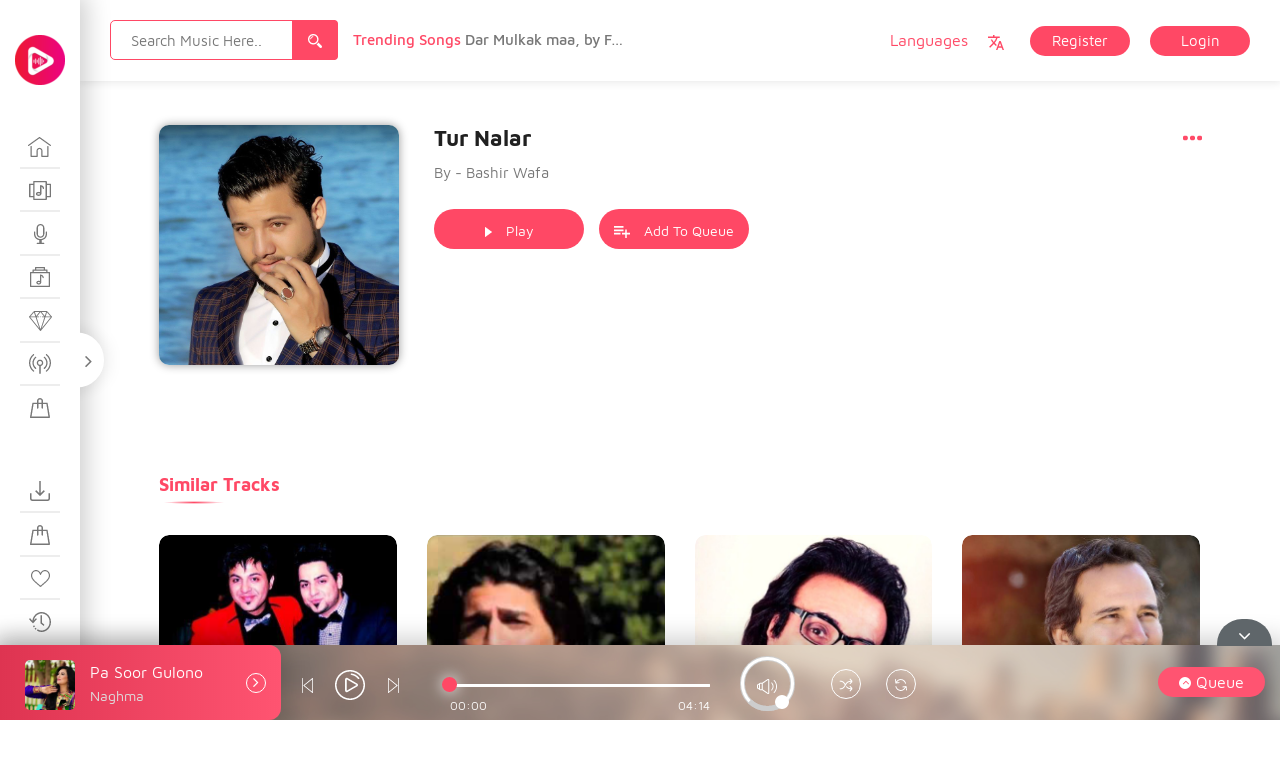

--- FILE ---
content_type: text/html; charset=UTF-8
request_url: https://sandar.live/ms-music/tur-nalar/
body_size: 31884
content:
 
<!doctype html>
<html lang="en-US">
<head>
 <meta name="viewport" content="width=device-width, initial-scale=1">
 <link rel="profile" href="https://gmpg.org/xfn/11">
 <title>Tur Nalar &#8211; Sandar Music</title>
<meta name='robots' content='max-image-preview:large' />
<link rel="alternate" type="application/rss+xml" title="Sandar Music &raquo; Feed" href="https://sandar.live/feed/" />
<link rel="alternate" type="application/rss+xml" title="Sandar Music &raquo; Comments Feed" href="https://sandar.live/comments/feed/" />
<link rel="alternate" title="oEmbed (JSON)" type="application/json+oembed" href="https://sandar.live/wp-json/oembed/1.0/embed?url=https%3A%2F%2Fsandar.live%2Fms-music%2Ftur-nalar%2F" />
<link rel="alternate" title="oEmbed (XML)" type="text/xml+oembed" href="https://sandar.live/wp-json/oembed/1.0/embed?url=https%3A%2F%2Fsandar.live%2Fms-music%2Ftur-nalar%2F&#038;format=xml" />
<style id='wp-img-auto-sizes-contain-inline-css' type='text/css'>
img:is([sizes=auto i],[sizes^="auto," i]){contain-intrinsic-size:3000px 1500px}
/*# sourceURL=wp-img-auto-sizes-contain-inline-css */
</style>
<style id='wp-emoji-styles-inline-css' type='text/css'>

	img.wp-smiley, img.emoji {
		display: inline !important;
		border: none !important;
		box-shadow: none !important;
		height: 1em !important;
		width: 1em !important;
		margin: 0 0.07em !important;
		vertical-align: -0.1em !important;
		background: none !important;
		padding: 0 !important;
	}
/*# sourceURL=wp-emoji-styles-inline-css */
</style>
<style id='wp-block-library-inline-css' type='text/css'>
:root{--wp-block-synced-color:#7a00df;--wp-block-synced-color--rgb:122,0,223;--wp-bound-block-color:var(--wp-block-synced-color);--wp-editor-canvas-background:#ddd;--wp-admin-theme-color:#007cba;--wp-admin-theme-color--rgb:0,124,186;--wp-admin-theme-color-darker-10:#006ba1;--wp-admin-theme-color-darker-10--rgb:0,107,160.5;--wp-admin-theme-color-darker-20:#005a87;--wp-admin-theme-color-darker-20--rgb:0,90,135;--wp-admin-border-width-focus:2px}@media (min-resolution:192dpi){:root{--wp-admin-border-width-focus:1.5px}}.wp-element-button{cursor:pointer}:root .has-very-light-gray-background-color{background-color:#eee}:root .has-very-dark-gray-background-color{background-color:#313131}:root .has-very-light-gray-color{color:#eee}:root .has-very-dark-gray-color{color:#313131}:root .has-vivid-green-cyan-to-vivid-cyan-blue-gradient-background{background:linear-gradient(135deg,#00d084,#0693e3)}:root .has-purple-crush-gradient-background{background:linear-gradient(135deg,#34e2e4,#4721fb 50%,#ab1dfe)}:root .has-hazy-dawn-gradient-background{background:linear-gradient(135deg,#faaca8,#dad0ec)}:root .has-subdued-olive-gradient-background{background:linear-gradient(135deg,#fafae1,#67a671)}:root .has-atomic-cream-gradient-background{background:linear-gradient(135deg,#fdd79a,#004a59)}:root .has-nightshade-gradient-background{background:linear-gradient(135deg,#330968,#31cdcf)}:root .has-midnight-gradient-background{background:linear-gradient(135deg,#020381,#2874fc)}:root{--wp--preset--font-size--normal:16px;--wp--preset--font-size--huge:42px}.has-regular-font-size{font-size:1em}.has-larger-font-size{font-size:2.625em}.has-normal-font-size{font-size:var(--wp--preset--font-size--normal)}.has-huge-font-size{font-size:var(--wp--preset--font-size--huge)}.has-text-align-center{text-align:center}.has-text-align-left{text-align:left}.has-text-align-right{text-align:right}.has-fit-text{white-space:nowrap!important}#end-resizable-editor-section{display:none}.aligncenter{clear:both}.items-justified-left{justify-content:flex-start}.items-justified-center{justify-content:center}.items-justified-right{justify-content:flex-end}.items-justified-space-between{justify-content:space-between}.screen-reader-text{border:0;clip-path:inset(50%);height:1px;margin:-1px;overflow:hidden;padding:0;position:absolute;width:1px;word-wrap:normal!important}.screen-reader-text:focus{background-color:#ddd;clip-path:none;color:#444;display:block;font-size:1em;height:auto;left:5px;line-height:normal;padding:15px 23px 14px;text-decoration:none;top:5px;width:auto;z-index:100000}html :where(.has-border-color){border-style:solid}html :where([style*=border-top-color]){border-top-style:solid}html :where([style*=border-right-color]){border-right-style:solid}html :where([style*=border-bottom-color]){border-bottom-style:solid}html :where([style*=border-left-color]){border-left-style:solid}html :where([style*=border-width]){border-style:solid}html :where([style*=border-top-width]){border-top-style:solid}html :where([style*=border-right-width]){border-right-style:solid}html :where([style*=border-bottom-width]){border-bottom-style:solid}html :where([style*=border-left-width]){border-left-style:solid}html :where(img[class*=wp-image-]){height:auto;max-width:100%}:where(figure){margin:0 0 1em}html :where(.is-position-sticky){--wp-admin--admin-bar--position-offset:var(--wp-admin--admin-bar--height,0px)}@media screen and (max-width:600px){html :where(.is-position-sticky){--wp-admin--admin-bar--position-offset:0px}}

/*# sourceURL=wp-block-library-inline-css */
</style><link rel='stylesheet' id='wc-blocks-style-css' href='https://sandar.live/wp-content/plugins/woocommerce/assets/client/blocks/wc-blocks.css?ver=wc-10.4.3' type='text/css' media='all' />
<style id='global-styles-inline-css' type='text/css'>
:root{--wp--preset--aspect-ratio--square: 1;--wp--preset--aspect-ratio--4-3: 4/3;--wp--preset--aspect-ratio--3-4: 3/4;--wp--preset--aspect-ratio--3-2: 3/2;--wp--preset--aspect-ratio--2-3: 2/3;--wp--preset--aspect-ratio--16-9: 16/9;--wp--preset--aspect-ratio--9-16: 9/16;--wp--preset--color--black: #000000;--wp--preset--color--cyan-bluish-gray: #abb8c3;--wp--preset--color--white: #ffffff;--wp--preset--color--pale-pink: #f78da7;--wp--preset--color--vivid-red: #cf2e2e;--wp--preset--color--luminous-vivid-orange: #ff6900;--wp--preset--color--luminous-vivid-amber: #fcb900;--wp--preset--color--light-green-cyan: #7bdcb5;--wp--preset--color--vivid-green-cyan: #00d084;--wp--preset--color--pale-cyan-blue: #8ed1fc;--wp--preset--color--vivid-cyan-blue: #0693e3;--wp--preset--color--vivid-purple: #9b51e0;--wp--preset--gradient--vivid-cyan-blue-to-vivid-purple: linear-gradient(135deg,rgb(6,147,227) 0%,rgb(155,81,224) 100%);--wp--preset--gradient--light-green-cyan-to-vivid-green-cyan: linear-gradient(135deg,rgb(122,220,180) 0%,rgb(0,208,130) 100%);--wp--preset--gradient--luminous-vivid-amber-to-luminous-vivid-orange: linear-gradient(135deg,rgb(252,185,0) 0%,rgb(255,105,0) 100%);--wp--preset--gradient--luminous-vivid-orange-to-vivid-red: linear-gradient(135deg,rgb(255,105,0) 0%,rgb(207,46,46) 100%);--wp--preset--gradient--very-light-gray-to-cyan-bluish-gray: linear-gradient(135deg,rgb(238,238,238) 0%,rgb(169,184,195) 100%);--wp--preset--gradient--cool-to-warm-spectrum: linear-gradient(135deg,rgb(74,234,220) 0%,rgb(151,120,209) 20%,rgb(207,42,186) 40%,rgb(238,44,130) 60%,rgb(251,105,98) 80%,rgb(254,248,76) 100%);--wp--preset--gradient--blush-light-purple: linear-gradient(135deg,rgb(255,206,236) 0%,rgb(152,150,240) 100%);--wp--preset--gradient--blush-bordeaux: linear-gradient(135deg,rgb(254,205,165) 0%,rgb(254,45,45) 50%,rgb(107,0,62) 100%);--wp--preset--gradient--luminous-dusk: linear-gradient(135deg,rgb(255,203,112) 0%,rgb(199,81,192) 50%,rgb(65,88,208) 100%);--wp--preset--gradient--pale-ocean: linear-gradient(135deg,rgb(255,245,203) 0%,rgb(182,227,212) 50%,rgb(51,167,181) 100%);--wp--preset--gradient--electric-grass: linear-gradient(135deg,rgb(202,248,128) 0%,rgb(113,206,126) 100%);--wp--preset--gradient--midnight: linear-gradient(135deg,rgb(2,3,129) 0%,rgb(40,116,252) 100%);--wp--preset--font-size--small: 13px;--wp--preset--font-size--medium: 20px;--wp--preset--font-size--large: 36px;--wp--preset--font-size--x-large: 42px;--wp--preset--spacing--20: 0.44rem;--wp--preset--spacing--30: 0.67rem;--wp--preset--spacing--40: 1rem;--wp--preset--spacing--50: 1.5rem;--wp--preset--spacing--60: 2.25rem;--wp--preset--spacing--70: 3.38rem;--wp--preset--spacing--80: 5.06rem;--wp--preset--shadow--natural: 6px 6px 9px rgba(0, 0, 0, 0.2);--wp--preset--shadow--deep: 12px 12px 50px rgba(0, 0, 0, 0.4);--wp--preset--shadow--sharp: 6px 6px 0px rgba(0, 0, 0, 0.2);--wp--preset--shadow--outlined: 6px 6px 0px -3px rgb(255, 255, 255), 6px 6px rgb(0, 0, 0);--wp--preset--shadow--crisp: 6px 6px 0px rgb(0, 0, 0);}:where(.is-layout-flex){gap: 0.5em;}:where(.is-layout-grid){gap: 0.5em;}body .is-layout-flex{display: flex;}.is-layout-flex{flex-wrap: wrap;align-items: center;}.is-layout-flex > :is(*, div){margin: 0;}body .is-layout-grid{display: grid;}.is-layout-grid > :is(*, div){margin: 0;}:where(.wp-block-columns.is-layout-flex){gap: 2em;}:where(.wp-block-columns.is-layout-grid){gap: 2em;}:where(.wp-block-post-template.is-layout-flex){gap: 1.25em;}:where(.wp-block-post-template.is-layout-grid){gap: 1.25em;}.has-black-color{color: var(--wp--preset--color--black) !important;}.has-cyan-bluish-gray-color{color: var(--wp--preset--color--cyan-bluish-gray) !important;}.has-white-color{color: var(--wp--preset--color--white) !important;}.has-pale-pink-color{color: var(--wp--preset--color--pale-pink) !important;}.has-vivid-red-color{color: var(--wp--preset--color--vivid-red) !important;}.has-luminous-vivid-orange-color{color: var(--wp--preset--color--luminous-vivid-orange) !important;}.has-luminous-vivid-amber-color{color: var(--wp--preset--color--luminous-vivid-amber) !important;}.has-light-green-cyan-color{color: var(--wp--preset--color--light-green-cyan) !important;}.has-vivid-green-cyan-color{color: var(--wp--preset--color--vivid-green-cyan) !important;}.has-pale-cyan-blue-color{color: var(--wp--preset--color--pale-cyan-blue) !important;}.has-vivid-cyan-blue-color{color: var(--wp--preset--color--vivid-cyan-blue) !important;}.has-vivid-purple-color{color: var(--wp--preset--color--vivid-purple) !important;}.has-black-background-color{background-color: var(--wp--preset--color--black) !important;}.has-cyan-bluish-gray-background-color{background-color: var(--wp--preset--color--cyan-bluish-gray) !important;}.has-white-background-color{background-color: var(--wp--preset--color--white) !important;}.has-pale-pink-background-color{background-color: var(--wp--preset--color--pale-pink) !important;}.has-vivid-red-background-color{background-color: var(--wp--preset--color--vivid-red) !important;}.has-luminous-vivid-orange-background-color{background-color: var(--wp--preset--color--luminous-vivid-orange) !important;}.has-luminous-vivid-amber-background-color{background-color: var(--wp--preset--color--luminous-vivid-amber) !important;}.has-light-green-cyan-background-color{background-color: var(--wp--preset--color--light-green-cyan) !important;}.has-vivid-green-cyan-background-color{background-color: var(--wp--preset--color--vivid-green-cyan) !important;}.has-pale-cyan-blue-background-color{background-color: var(--wp--preset--color--pale-cyan-blue) !important;}.has-vivid-cyan-blue-background-color{background-color: var(--wp--preset--color--vivid-cyan-blue) !important;}.has-vivid-purple-background-color{background-color: var(--wp--preset--color--vivid-purple) !important;}.has-black-border-color{border-color: var(--wp--preset--color--black) !important;}.has-cyan-bluish-gray-border-color{border-color: var(--wp--preset--color--cyan-bluish-gray) !important;}.has-white-border-color{border-color: var(--wp--preset--color--white) !important;}.has-pale-pink-border-color{border-color: var(--wp--preset--color--pale-pink) !important;}.has-vivid-red-border-color{border-color: var(--wp--preset--color--vivid-red) !important;}.has-luminous-vivid-orange-border-color{border-color: var(--wp--preset--color--luminous-vivid-orange) !important;}.has-luminous-vivid-amber-border-color{border-color: var(--wp--preset--color--luminous-vivid-amber) !important;}.has-light-green-cyan-border-color{border-color: var(--wp--preset--color--light-green-cyan) !important;}.has-vivid-green-cyan-border-color{border-color: var(--wp--preset--color--vivid-green-cyan) !important;}.has-pale-cyan-blue-border-color{border-color: var(--wp--preset--color--pale-cyan-blue) !important;}.has-vivid-cyan-blue-border-color{border-color: var(--wp--preset--color--vivid-cyan-blue) !important;}.has-vivid-purple-border-color{border-color: var(--wp--preset--color--vivid-purple) !important;}.has-vivid-cyan-blue-to-vivid-purple-gradient-background{background: var(--wp--preset--gradient--vivid-cyan-blue-to-vivid-purple) !important;}.has-light-green-cyan-to-vivid-green-cyan-gradient-background{background: var(--wp--preset--gradient--light-green-cyan-to-vivid-green-cyan) !important;}.has-luminous-vivid-amber-to-luminous-vivid-orange-gradient-background{background: var(--wp--preset--gradient--luminous-vivid-amber-to-luminous-vivid-orange) !important;}.has-luminous-vivid-orange-to-vivid-red-gradient-background{background: var(--wp--preset--gradient--luminous-vivid-orange-to-vivid-red) !important;}.has-very-light-gray-to-cyan-bluish-gray-gradient-background{background: var(--wp--preset--gradient--very-light-gray-to-cyan-bluish-gray) !important;}.has-cool-to-warm-spectrum-gradient-background{background: var(--wp--preset--gradient--cool-to-warm-spectrum) !important;}.has-blush-light-purple-gradient-background{background: var(--wp--preset--gradient--blush-light-purple) !important;}.has-blush-bordeaux-gradient-background{background: var(--wp--preset--gradient--blush-bordeaux) !important;}.has-luminous-dusk-gradient-background{background: var(--wp--preset--gradient--luminous-dusk) !important;}.has-pale-ocean-gradient-background{background: var(--wp--preset--gradient--pale-ocean) !important;}.has-electric-grass-gradient-background{background: var(--wp--preset--gradient--electric-grass) !important;}.has-midnight-gradient-background{background: var(--wp--preset--gradient--midnight) !important;}.has-small-font-size{font-size: var(--wp--preset--font-size--small) !important;}.has-medium-font-size{font-size: var(--wp--preset--font-size--medium) !important;}.has-large-font-size{font-size: var(--wp--preset--font-size--large) !important;}.has-x-large-font-size{font-size: var(--wp--preset--font-size--x-large) !important;}
/*# sourceURL=global-styles-inline-css */
</style>

<style id='classic-theme-styles-inline-css' type='text/css'>
/*! This file is auto-generated */
.wp-block-button__link{color:#fff;background-color:#32373c;border-radius:9999px;box-shadow:none;text-decoration:none;padding:calc(.667em + 2px) calc(1.333em + 2px);font-size:1.125em}.wp-block-file__button{background:#32373c;color:#fff;text-decoration:none}
/*# sourceURL=/wp-includes/css/classic-themes.min.css */
</style>
<link rel='stylesheet' id='menu-image-css' href='https://sandar.live/wp-content/themes/miraculous/assets/css/miraculous-menu-image.css?ver=1.1' type='text/css' media='all' />
<link rel='stylesheet' id='woocommerce-layout-css' href='https://sandar.live/wp-content/plugins/woocommerce/assets/css/woocommerce-layout.css?ver=10.4.3' type='text/css' media='all' />
<link rel='stylesheet' id='woocommerce-smallscreen-css' href='https://sandar.live/wp-content/plugins/woocommerce/assets/css/woocommerce-smallscreen.css?ver=10.4.3' type='text/css' media='only screen and (max-width: 768px)' />
<link rel='stylesheet' id='woocommerce-general-css' href='https://sandar.live/wp-content/plugins/woocommerce/assets/css/woocommerce.css?ver=10.4.3' type='text/css' media='all' />
<style id='woocommerce-inline-inline-css' type='text/css'>
.woocommerce form .form-row .required { visibility: visible; }
/*# sourceURL=woocommerce-inline-inline-css */
</style>
<link rel='stylesheet' id='gateway-css' href='https://sandar.live/wp-content/plugins/woocommerce-paypal-payments/modules/ppcp-button/assets/css/gateway.css?ver=3.3.2' type='text/css' media='all' />
<link rel='stylesheet' id='miraculous-style-css' href='https://sandar.live/wp-content/themes/miraculous/style.css?ver=6.9' type='text/css' media='all' />
<link rel='stylesheet' id='miraculous-fonts-css' href='https://sandar.live/wp-content/themes/miraculous/assets/css/fonts.css?ver=1' type='text/css' media='all' />
<link rel='stylesheet' id='bootstrap-css' href='https://sandar.live/wp-content/themes/miraculous/assets/css/bootstrap.css?ver=1' type='text/css' media='all' />
<link rel='stylesheet' id='font-awesome-css' href='https://sandar.live/wp-content/themes/miraculous/assets/css/font-awesome.min.css?ver=1' type='text/css' media='all' />
<link rel='stylesheet' id='swiper-css' href='https://sandar.live/wp-content/themes/miraculous/assets/js/plugins/swiper/css/swiper.min.css?ver=1' type='text/css' media='all' />
<link rel='stylesheet' id='miraculous-nice-select-css' href='https://sandar.live/wp-content/themes/miraculous/assets/js/plugins/nice_select/nice-select.css?ver=1' type='text/css' media='all' />
<link rel='stylesheet' id='miraculous-volume-css' href='https://sandar.live/wp-content/themes/miraculous/assets/js/plugins/player/volume.css?ver=1' type='text/css' media='all' />
<link rel='stylesheet' id='mcustomscrollbar-css' href='https://sandar.live/wp-content/themes/miraculous/assets/js/plugins/scroll/jquery.mCustomScrollbar.css?ver=1' type='text/css' media='all' />
<link rel='stylesheet' id='toastr-css' href='https://sandar.live/wp-content/themes/miraculous/assets/css/toastr.min.css?ver=1' type='text/css' media='all' />
<link rel='stylesheet' id='miraculous-custom-css' href='https://sandar.live/wp-content/themes/miraculous/assets/css/miraculous-custom-style.css?ver=1' type='text/css' media='all' />
<style id='miraculous-custom-inline-css' type='text/css'>
.ms_relative_inner .swiper-wrapper{
	                    transform: translate3d(-921.75px, 0px, 0px);
	                    transition-duration: 0ms;
	                }
	                .ms_relative_inner .swiper-wrapper .swiper-slide{
	                	width: 238.833px;
	                	margin-right: 30px;
	                }
/*# sourceURL=miraculous-custom-inline-css */
</style>
<link rel='stylesheet' id='miraculous-custom-light-css' href='https://sandar.live/wp-content/themes/miraculous/assets/css/miraculous-custom-light-style.css?ver=1' type='text/css' media='all' />
<link rel='stylesheet' id='buttons-css' href='https://sandar.live/wp-includes/css/buttons.min.css?ver=6.9' type='text/css' media='all' />
<link rel='stylesheet' id='dashicons-css' href='https://sandar.live/wp-includes/css/dashicons.min.css?ver=6.9' type='text/css' media='all' />
<link rel='stylesheet' id='mediaelement-css' href='https://sandar.live/wp-includes/js/mediaelement/mediaelementplayer-legacy.min.css?ver=4.2.17' type='text/css' media='all' />
<link rel='stylesheet' id='wp-mediaelement-css' href='https://sandar.live/wp-includes/js/mediaelement/wp-mediaelement.min.css?ver=6.9' type='text/css' media='all' />
<link rel='stylesheet' id='media-views-css' href='https://sandar.live/wp-includes/css/media-views.min.css?ver=6.9' type='text/css' media='all' />
<link rel='stylesheet' id='imgareaselect-css' href='https://sandar.live/wp-includes/js/imgareaselect/imgareaselect.css?ver=0.9.8' type='text/css' media='all' />
<link rel='stylesheet' id='fw-ext-breadcrumbs-add-css-css' href='https://sandar.live/wp-content/plugins/unyson/framework/extensions/breadcrumbs/static/css/style.css?ver=6.9' type='text/css' media='all' />
<link rel='stylesheet' id='fw-ext-builder-frontend-grid-css' href='https://sandar.live/wp-content/plugins/unyson/framework/extensions/builder/static/css/frontend-grid.css?ver=1.2.12' type='text/css' media='all' />
<link rel='stylesheet' id='fw-ext-forms-default-styles-css' href='https://sandar.live/wp-content/plugins/unyson/framework/extensions/forms/static/css/frontend.css?ver=2.7.31' type='text/css' media='all' />
<script type="text/javascript" src="https://sandar.live/wp-includes/js/jquery/jquery.min.js?ver=3.7.1" id="jquery-core-js"></script>
<script type="text/javascript" src="https://sandar.live/wp-includes/js/jquery/jquery-migrate.min.js?ver=3.4.1" id="jquery-migrate-js"></script>
<script type="text/javascript" src="https://sandar.live/wp-content/plugins/woocommerce/assets/js/jquery-blockui/jquery.blockUI.min.js?ver=2.7.0-wc.10.4.3" id="wc-jquery-blockui-js" defer="defer" data-wp-strategy="defer"></script>
<script type="text/javascript" id="wc-add-to-cart-js-extra">
/* <![CDATA[ */
var wc_add_to_cart_params = {"ajax_url":"/wp-admin/admin-ajax.php","wc_ajax_url":"/?wc-ajax=%%endpoint%%","i18n_view_cart":"View cart","cart_url":"https://sandar.live/cart/","is_cart":"","cart_redirect_after_add":"yes"};
//# sourceURL=wc-add-to-cart-js-extra
/* ]]> */
</script>
<script type="text/javascript" src="https://sandar.live/wp-content/plugins/woocommerce/assets/js/frontend/add-to-cart.min.js?ver=10.4.3" id="wc-add-to-cart-js" defer="defer" data-wp-strategy="defer"></script>
<script type="text/javascript" src="https://sandar.live/wp-content/plugins/woocommerce/assets/js/js-cookie/js.cookie.min.js?ver=2.1.4-wc.10.4.3" id="wc-js-cookie-js" defer="defer" data-wp-strategy="defer"></script>
<script type="text/javascript" id="woocommerce-js-extra">
/* <![CDATA[ */
var woocommerce_params = {"ajax_url":"/wp-admin/admin-ajax.php","wc_ajax_url":"/?wc-ajax=%%endpoint%%","i18n_password_show":"Show password","i18n_password_hide":"Hide password"};
//# sourceURL=woocommerce-js-extra
/* ]]> */
</script>
<script type="text/javascript" src="https://sandar.live/wp-content/plugins/woocommerce/assets/js/frontend/woocommerce.min.js?ver=10.4.3" id="woocommerce-js" defer="defer" data-wp-strategy="defer"></script>
<script type="text/javascript" id="utils-js-extra">
/* <![CDATA[ */
var userSettings = {"url":"/","uid":"0","time":"1769562485","secure":"1"};
//# sourceURL=utils-js-extra
/* ]]> */
</script>
<script type="text/javascript" src="https://sandar.live/wp-includes/js/utils.min.js?ver=6.9" id="utils-js"></script>
<script type="text/javascript" src="https://sandar.live/wp-includes/js/plupload/moxie.min.js?ver=1.3.5.1" id="moxiejs-js"></script>
<script type="text/javascript" src="https://sandar.live/wp-includes/js/plupload/plupload.min.js?ver=2.1.9" id="plupload-js"></script>
<script type="text/javascript" src="https://sandar.live/wp-content/themes/miraculous/assets/js/frontend-profile-upload.js?ver=20151215" id="miraculous-frontend-profile-upload-js"></script>
<link rel="EditURI" type="application/rsd+xml" title="RSD" href="https://sandar.live/xmlrpc.php?rsd" />
<meta name="generator" content="WordPress 6.9" />
<meta name="generator" content="WooCommerce 10.4.3" />
<link rel="canonical" href="https://sandar.live/ms-music/tur-nalar/" />
<link rel='shortlink' href='https://sandar.live/?p=4717' />
	<noscript><style>.woocommerce-product-gallery{ opacity: 1 !important; }</style></noscript>
	<link rel="icon" href="https://sandar.live/wp-content/uploads/2020/05/cropped-512x512-1-32x32.png" sizes="32x32" />
<link rel="icon" href="https://sandar.live/wp-content/uploads/2020/05/cropped-512x512-1-192x192.png" sizes="192x192" />
<link rel="apple-touch-icon" href="https://sandar.live/wp-content/uploads/2020/05/cropped-512x512-1-180x180.png" />
<meta name="msapplication-TileImage" content="https://sandar.live/wp-content/uploads/2020/05/cropped-512x512-1-270x270.png" />
		<style type="text/css" id="wp-custom-css">
			.plan_dolar {
    font-size: 25px;
}		</style>
		</head> 
<body class="wp-singular ms-music-template-default single single-ms-music postid-4717 wp-theme-miraculous theme-miraculous ms_public_user   woocommerce-no-js">
<div class="ms_sidemenu_wrapper ">
    <div class="ms_nav_close">
        <i class="fa fa-angle-right" aria-hidden="true"></i>
    </div> 
	<div class="ms_sidemenu_inner">
	<div class="ms_logo_inner">
            <div class="ms_logo">
            	<a href="https://sandar.live/" rel="home">
								<img src="https://sandar.live/wp-content/uploads/2020/05/SandarLogoCircle-50x50.png" alt="Logo Image">
								</a>
            </div>
            <div class="ms_logo_open">
            	<a href="https://sandar.live/" rel="home">
								<img src="https://sandar.live/wp-content/uploads/2020/05/SandarLogoCircle-50x50.png" alt="Logo Image">
								</a>
				            </div>
    </div>
	<div class="ms_nav_wrapper">
        <div class="menu-menu-one-container"><ul id="primary-menu" class="menu"><li id="menu-item-48" class="menu-item menu-item-type-post_type menu-item-object-page menu-item-home menu-item-48"><a href="https://sandar.live/" title="discover" class="menu-image-title-after menu-image-hovered"><span class='menu-image-hover-wrapper'><img src="https://sandar.live/wp-content/uploads/2018/10/Discover.svg" class="menu-image menu-image-title-after" alt="" decoding="async" /><img src="https://sandar.live/wp-content/uploads/2018/10/Discover-hover.svg" class="hovered-image menu-image-title-after" alt="" style="margin-left: -24px;" decoding="async" /></span><span class="menu-image-title nav_text">discover</span></a></li>
<li id="menu-item-47" class="menu-item menu-item-type-post_type menu-item-object-page menu-item-47"><a href="https://sandar.live/albums/" title="albums" class="menu-image-title-after menu-image-hovered"><span class='menu-image-hover-wrapper'><img width="1" height="1" src="https://sandar.live/wp-content/uploads/2018/10/Albums.svg" class="menu-image menu-image-title-after" alt="" decoding="async" /><img width="1" height="1" src="https://sandar.live/wp-content/uploads/2018/10/Albums-hover.svg" class="hovered-image menu-image-title-after" alt="" style="margin-left: -24px;" decoding="async" /></span><span class="menu-image-title nav_text">albums</span></a></li>
<li id="menu-item-46" class="menu-item menu-item-type-post_type menu-item-object-page menu-item-46"><a href="https://sandar.live/artists/" title="artists" class="menu-image-title-after menu-image-hovered"><span class='menu-image-hover-wrapper'><img width="1" height="1" src="https://sandar.live/wp-content/uploads/2018/10/Artists.svg" class="menu-image menu-image-title-after" alt="" decoding="async" /><img width="1" height="1" src="https://sandar.live/wp-content/uploads/2018/10/Artists-hover.svg" class="hovered-image menu-image-title-after" alt="" style="margin-left: -24px;" decoding="async" /></span><span class="menu-image-title nav_text">artists</span></a></li>
<li id="menu-item-45" class="menu-item menu-item-type-post_type menu-item-object-page menu-item-45"><a href="https://sandar.live/genres/" title="genres" class="menu-image-title-after menu-image-hovered"><span class='menu-image-hover-wrapper'><img width="1" height="1" src="https://sandar.live/wp-content/uploads/2018/10/Genres.svg" class="menu-image menu-image-title-after" alt="" decoding="async" /><img width="1" height="1" src="https://sandar.live/wp-content/uploads/2018/10/Genres-hover.svg" class="hovered-image menu-image-title-after" alt="" style="margin-left: -24px;" decoding="async" /></span><span class="menu-image-title nav_text">genres</span></a></li>
<li id="menu-item-44" class="menu-item menu-item-type-post_type menu-item-object-page menu-item-44"><a href="https://sandar.live/top-tracks/" title="top tracks" class="menu-image-title-after menu-image-hovered"><span class='menu-image-hover-wrapper'><img width="1" height="1" src="https://sandar.live/wp-content/uploads/2018/10/Top-Tracks.svg" class="menu-image menu-image-title-after" alt="" decoding="async" /><img width="1" height="1" src="https://sandar.live/wp-content/uploads/2018/10/Top-Tracks-hover.svg" class="hovered-image menu-image-title-after" alt="" style="margin-left: -24px;" decoding="async" /></span><span class="menu-image-title nav_text">top tracks</span></a></li>
<li id="menu-item-42" class="menu-item menu-item-type-post_type menu-item-object-page menu-item-42"><a href="https://sandar.live/stations/" title="stations" class="menu-image-title-after menu-image-hovered"><span class='menu-image-hover-wrapper'><img width="1" height="1" src="https://sandar.live/wp-content/uploads/2018/10/Stations.svg" class="menu-image menu-image-title-after" alt="" decoding="async" /><img width="1" height="1" src="https://sandar.live/wp-content/uploads/2018/10/Stations-hover.svg" class="hovered-image menu-image-title-after" alt="" style="margin-left: -24px;" decoding="async" /></span><span class="menu-image-title nav_text">stations</span></a></li>
<li id="menu-item-7396" class="menu-item menu-item-type-post_type menu-item-object-page menu-item-7396"><a href="https://sandar.live/subscribes/" title="Subscribe" class="menu-image-title-after menu-image-hovered"><span class='menu-image-hover-wrapper'><img width="1" height="1" src="https://sandar.live/wp-content/uploads/2018/10/Purchased.svg" class="menu-image menu-image-title-after" alt="" decoding="async" /><img width="1" height="1" src="https://sandar.live/wp-content/uploads/2018/10/Purchased.svg" class="hovered-image menu-image-title-after" alt="" style="margin-left: -24px;" decoding="async" /></span><span class="menu-image-title nav_text">Subscribe</span></a></li>
</ul></div><div class="menu-menu-two-container"><ul id="second-menu" class="nav_downloads"><li id="menu-item-52" class="menu-item menu-item-type-post_type menu-item-object-page menu-item-52"><a href="https://sandar.live/downloads/" title="downloads" class="menu-image-title-after menu-image-hovered"><span class='menu-image-hover-wrapper'><img src="https://sandar.live/wp-content/uploads/2018/10/Downloads.svg" class="menu-image menu-image-title-after" alt="" decoding="async" /><img src="https://sandar.live/wp-content/uploads/2018/10/Downloads-hover.svg" class="hovered-image menu-image-title-after" alt="" style="margin-left: -24px;" decoding="async" /></span><span class="menu-image-title nav_text">downloads</span></a></li>
<li id="menu-item-51" class="menu-item menu-item-type-post_type menu-item-object-page menu-item-51"><a href="https://sandar.live/purchased/" title="purchased" class="menu-image-title-after menu-image-hovered"><span class='menu-image-hover-wrapper'><img src="https://sandar.live/wp-content/uploads/2018/10/Purchased.svg" class="menu-image menu-image-title-after" alt="" decoding="async" /><img src="https://sandar.live/wp-content/uploads/2018/10/Purchased-hover.svg" class="hovered-image menu-image-title-after" alt="" style="margin-left: -24px;" decoding="async" /></span><span class="menu-image-title nav_text">purchased</span></a></li>
<li id="menu-item-50" class="menu-item menu-item-type-post_type menu-item-object-page menu-item-50"><a href="https://sandar.live/favourites/" title="favourites" class="menu-image-title-after menu-image-hovered"><span class='menu-image-hover-wrapper'><img width="1" height="1" src="https://sandar.live/wp-content/uploads/2018/10/Favourites.svg" class="menu-image menu-image-title-after" alt="" decoding="async" /><img width="1" height="1" src="https://sandar.live/wp-content/uploads/2018/10/Favourites-hover.svg" class="hovered-image menu-image-title-after" alt="" style="margin-left: -24px;" decoding="async" /></span><span class="menu-image-title nav_text">favourites</span></a></li>
<li id="menu-item-49" class="menu-item menu-item-type-post_type menu-item-object-page menu-item-49"><a href="https://sandar.live/history/" title="history" class="menu-image-title-after menu-image-hovered"><span class='menu-image-hover-wrapper'><img width="1" height="1" src="https://sandar.live/wp-content/uploads/2018/10/History.svg" class="menu-image menu-image-title-after" alt="" decoding="async" /><img width="1" height="1" src="https://sandar.live/wp-content/uploads/2018/10/History-hover.svg" class="hovered-image menu-image-title-after" alt="" style="margin-left: -24px;" decoding="async" /></span><span class="menu-image-title nav_text">history</span></a></li>
</ul></div><div class="menu-menu-three-container"><ul id="thired-menu" class="nav_playlist"><li id="menu-item-58" class="menu-item menu-item-type-post_type menu-item-object-page menu-item-58"><a href="https://sandar.live/featured-playlist/" title="featured playlist" class="menu-image-title-after menu-image-hovered"><span class='menu-image-hover-wrapper'><img src="https://sandar.live/wp-content/uploads/2018/10/Featured-Playlist.svg" class="menu-image menu-image-title-after" alt="" decoding="async" /><img src="https://sandar.live/wp-content/uploads/2018/10/Featured-Playlist-hover.svg" class="hovered-image menu-image-title-after" alt="" style="margin-left: -24px;" decoding="async" /></span><span class="menu-image-title nav_text">featured playlist</span></a></li>
<li id="menu-item-57" class="menu-item menu-item-type-post_type menu-item-object-page menu-item-57"><a href="https://sandar.live/create-playlist/" title="create playlist" class="menu-image-title-after menu-image-hovered"><span class='menu-image-hover-wrapper'><img src="https://sandar.live/wp-content/uploads/2018/10/Create-Playlist.svg" class="menu-image menu-image-title-after" alt="" decoding="async" /><img src="https://sandar.live/wp-content/uploads/2018/10/Create-Playlist-hover.svg" class="hovered-image menu-image-title-after" alt="" style="margin-left: -24px;" decoding="async" /></span><span class="menu-image-title nav_text">create playlist</span></a></li>
</ul></div>    </div>
	</div>
</div>
 <div class="ms_header ">
    <div class="ms_top_left">
            <div class="ms_top_search">
            <form role="search" method="get" class="search-form" action="https://sandar.live/">
              <label>
                <span class="screen-reader-text">
				Search for:</span>
                <input type="search" class="searchinput form-control" value="Search Music Here.." name="s" onblur="if (this.value == '') {this.value = 'Search Music Here..';}"  onfocus="if (this.value == 'Search Music Here..') {this.value = '';}">
              </label>
              <button type="submit" class="search-submit">
                <svg 
                     xmlns="http://www.w3.org/2000/svg"
                     xmlns:xlink="http://www.w3.org/1999/xlink"
                     width="14px" height="14px">
                    <path fill-rule="evenodd"  fill="rgb(255, 255, 255)"
                     d="M13.608,13.607 C13.097,14.119 12.267,14.119 11.755,13.607 L8.547,10.400 C9.290,9.922 9.922,9.290 10.400,8.546 L13.608,11.754 C14.120,12.266 14.120,13.096 13.608,13.607 ZM5.254,10.496 C2.358,10.496 0.011,8.149 0.011,5.253 C0.011,2.358 2.358,0.010 5.254,0.010 C8.149,0.010 10.497,2.358 10.497,5.253 C10.497,8.149 8.149,10.496 5.254,10.496 ZM5.254,1.321 C3.085,1.321 1.322,3.085 1.322,5.253 C1.322,7.422 3.085,9.186 5.254,9.186 C7.422,9.186 9.186,7.422 9.186,5.253 C9.186,3.085 7.422,1.321 5.254,1.321 ZM3.069,5.253 L2.195,5.253 C2.195,3.567 3.568,2.195 5.254,2.195 L5.254,3.069 C4.049,3.069 3.069,4.049 3.069,5.253 Z"/>
                    </svg>
                 </button>
            </form>
        </div>
    <div class="ms_top_trend">
            <span>
			<a href="http://sandar.live/trending/"  class="ms_color">
			  Trending Songs			</a></span>
			<span class="top_marquee">
				<a href="http://sandar.live/trending/">
				  Dar Mulkak maa, by Farhad Darya				</a>
			</span>
        </div>
    </div>
	<div class="ms_top_right">
                    <div class="ms_top_lang">
              <span data-toggle="modal" data-target="#lang_modal">
			  languages 
			  <img src="https://sandar.live/wp-content/themes/miraculous/assets/images/svg/lang-red.svg" alt="languagesicone"></span>
            </div>
                <div class="ms_top_btn">
                      <a href="javascript:;" class="ms_btn reg_btn" data-toggle="modal" data-target="#myModal"><span>register</span></a>
            <a href="javascript:;" class="ms_btn login_btn" data-toggle="modal" data-target="#myModal1"><span>login</span></a>
                    </div>
		    </div>
</div>
<div id="content" class="site-content ">			<div class="ms_inner_loader">
				<div class="ms_loader">
					<div class="ms_bars">
						<img src="https://sandar.live/wp-content/themes/miraculous/assets/images/loader.gif" alt="site loader">
					</div>
				</div>
			</div>
		 		<div class="ms_ajax_loader">
            <div class="wrap">
                <img src="https://sandar.live/wp-content/themes/miraculous/assets/images/loader.gif" alt="site loader">
            </div>
        </div>
   <div id="primary" class="content-area" >
	<main id="main" class="site-main">
        <div class="ms_main_wrapper ms_main_wrapper_single">
		       <div class="container-fluid">				<div class="row">
				<div class="col-lg-12 col-md-12"><div class="ms_main_data"><div class="album_single_data">
    <div class="album_single_img">
    	        <img src="https://sandar.live/wp-content/uploads/2020/05/bwafa.png" alt="Song image" class="img-fluid">
    </div>
    <div class="album_single_text">
        <h2>Tur Nalar</h2>        <p class="singer_name">By - Bashir Wafa</p>
        <div class="about_artist">
                    </div>
        <div class="album_btn">
            <a href="javascript:;" class="ms_btn play_btn play_music" data-musicid="4717" data-musictype="music">
			<span class="play_all">
			  <img src="https://sandar.live/wp-content/themes/miraculous/assets/images/svg/play_all.svg" alt="Play">
			  Play			</span>
			<span class="pause_all">
			  <img src="https://sandar.live/wp-content/themes/miraculous/assets/images/svg/pause_all.svg" alt="Pause">Pause			</span>
			</a>
            <a href="javascript:;" class="ms_btn add_to_queue" data-musicid="4717" data-musictype="music">
			<span class="play_all">
			  <img src="https://sandar.live/wp-content/themes/miraculous/assets/images/svg/add_q.svg" alt="Add To Queue">
			  Add To Queue			</span>
			</a>
        </div>
    </div>
    <div class="album_more_optn ms_more_icon">
        <span>
		  <img src="https://sandar.live/wp-content/themes/miraculous/assets/images/svg/more1.svg" alt="More">
		</span>
    </div> 
        <ul class="more_option">
          <li>
			<a href="javascript:;" class="favourite_music" data-musicid="4717">
			<span class="opt_icon"><span class="icon icon_fav"></span>
			</span>Favourites			</a>
		  </li>
          <li>
			<a href="javascript:;" class="add_to_queue" data-musicid="4717" data-musictype="music">
			<span class="opt_icon"><span class="icon icon_queue"></span>
			 </span>Add To Queue			</a>
		  </li>
          <li>
			<a href="javascript:;" class="ms_download" data-msmusic="4717"><span class="opt_icon"><span class="icon icon_dwn"></span></span>
			Download Now			</a>
		  </li>
          <li>
			<a href="javascript:;" class="ms_add_playlist" data-msmusic="4717"><span class="opt_icon">
			<span class="icon icon_playlst"></span></span>
			Add To Playlist</a>
		  </li>
          <li>
			 <a href="javascript:;" class="ms_share_music" data-shareuri="https://sandar.live/ms-music/tur-nalar/" data-sharename="Tur Nalar">
			   <span class="opt_icon"><span class="icon icon_share"></span></span>
			   Share			 </a>
		  </li>
     </ul>
</div>
    <div class="ms_fea_album_slider">
      <div class="ms_heading">
          <h1>Similar Tracks</h1>
          <span class="veiw_all"></span>
	  </div>
      <div class="ms_relative_inner">
          <div class="ms_feature_slider swiper-container swiper-container-horizontal">
              <div class="swiper-wrapper" style="transform: translate3d(-921.75px, 0px, 0px); transition-duration: 0ms;">
                                    <div class="swiper-slide swiper-slide-active" data-swiper-slide-index="0" style="width: 253.5px; margin-right: 30px;">
                          <div class="ms_rcnt_box">
                              <div class="ms_rcnt_box_img">
                                  <img width="240" height="240" src="https://sandar.live/wp-content/uploads/2020/05/rshar.png" class="attachment-large size-large wp-post-image" alt="" decoding="async" fetchpriority="high" srcset="https://sandar.live/wp-content/uploads/2020/05/rshar.png 240w, https://sandar.live/wp-content/uploads/2020/05/rshar-150x150.png 150w, https://sandar.live/wp-content/uploads/2020/05/rshar-24x24.png 24w, https://sandar.live/wp-content/uploads/2020/05/rshar-36x36.png 36w, https://sandar.live/wp-content/uploads/2020/05/rshar-48x48.png 48w, https://sandar.live/wp-content/uploads/2020/05/rshar-100x100.png 100w" sizes="(max-width: 240px) 100vw, 240px" />                                  <div class="ms_main_overlay">
                                      <div class="ms_box_overlay"></div>
                                      <div class="ms_more_icon">
                                      </div>
                                                                            <ul class="more_option">
                                          <li>
										  <a href="javascript:;" class="favourite_music" id="7100">
										  <span class="opt_icon">
										    <span class="icon icon_fav"></span>
										  </span>
										  										  </a>
										  </li>
                                          <li>
										  <a href="javascript:;" class="add_to_queue" data-musicid="7100" data-musictype="music">
										  <span class="opt_icon">
										    <span class="icon icon_queue"></span>
										  </span>
										   Add To Queue</a>
										  </li>
                                          <li>
										  <a href="javascript:;" class="ms_share_music" data-shareuri="https://sandar.live/ms-music/new-mast-song/" data-sharename="New Mast Song">
										   <span class="opt_icon">
										     <span class="icon icon_share"></span>
										   </span>
										  Share</a>
										  </li>
                                      </ul>
                                      <div class="ms_play_icon play_btn play_music" data-musicid="7100" data-musictype="music">
                                          <img src="https://sandar.live/wp-content/themes/miraculous/assets/images/svg/play.svg" alt="play icone">
                                      </div>
                                  </div>
                              </div>
                              <div class="ms_rcnt_box_text">
                                    <h3><a href="https://sandar.live/ms-music/new-mast-song/">New Mast Song</a></h3>
                                                                            <p>Rameen and Omar Sharif</p>
                                                                  </div>
                          </div>
                      </div>
                                       <div class="swiper-slide" data-swiper-slide-index="1" style="width: 253.5px; margin-right: 30px;">
                          <div class="ms_rcnt_box">
                              <div class="ms_rcnt_box_img">
                                  <img width="240" height="240" src="https://sandar.live/wp-content/uploads/2020/05/mashal.png" class="attachment-large size-large wp-post-image" alt="" decoding="async" srcset="https://sandar.live/wp-content/uploads/2020/05/mashal.png 240w, https://sandar.live/wp-content/uploads/2020/05/mashal-150x150.png 150w, https://sandar.live/wp-content/uploads/2020/05/mashal-24x24.png 24w, https://sandar.live/wp-content/uploads/2020/05/mashal-36x36.png 36w, https://sandar.live/wp-content/uploads/2020/05/mashal-48x48.png 48w, https://sandar.live/wp-content/uploads/2020/05/mashal-100x100.png 100w" sizes="(max-width: 240px) 100vw, 240px" />                                  <div class="ms_main_overlay">
                                      <div class="ms_box_overlay"></div>
                                      <div class="ms_more_icon">
                                      </div>
                                                                            <ul class="more_option">
                                          <li>
										  <a href="javascript:;" class="favourite_music" id="6409">
										  <span class="opt_icon">
										    <span class="icon icon_fav"></span>
										  </span>
										  										  </a>
										  </li>
                                          <li>
										  <a href="javascript:;" class="add_to_queue" data-musicid="6409" data-musictype="music">
										  <span class="opt_icon">
										    <span class="icon icon_queue"></span>
										  </span>
										   Add To Queue</a>
										  </li>
                                          <li>
										  <a href="javascript:;" class="ms_share_music" data-shareuri="https://sandar.live/ms-music/wa-wa-nashi-nazar/" data-sharename="Wa Wa Nashi Nazar">
										   <span class="opt_icon">
										     <span class="icon icon_share"></span>
										   </span>
										  Share</a>
										  </li>
                                      </ul>
                                      <div class="ms_play_icon play_btn play_music" data-musicid="6409" data-musictype="music">
                                          <img src="https://sandar.live/wp-content/themes/miraculous/assets/images/svg/play.svg" alt="play icone">
                                      </div>
                                  </div>
                              </div>
                              <div class="ms_rcnt_box_text">
                                    <h3><a href="https://sandar.live/ms-music/wa-wa-nashi-nazar/">Wa Wa Nashi Nazar</a></h3>
                                                                            <p>Mashal</p>
                                                                  </div>
                          </div>
                      </div>
                                       <div class="swiper-slide" data-swiper-slide-index="2" style="width: 253.5px; margin-right: 30px;">
                          <div class="ms_rcnt_box">
                              <div class="ms_rcnt_box_img">
                                  <img width="240" height="240" src="https://sandar.live/wp-content/uploads/2020/05/awali.png" class="attachment-large size-large wp-post-image" alt="" decoding="async" srcset="https://sandar.live/wp-content/uploads/2020/05/awali.png 240w, https://sandar.live/wp-content/uploads/2020/05/awali-150x150.png 150w, https://sandar.live/wp-content/uploads/2020/05/awali-24x24.png 24w, https://sandar.live/wp-content/uploads/2020/05/awali-36x36.png 36w, https://sandar.live/wp-content/uploads/2020/05/awali-48x48.png 48w, https://sandar.live/wp-content/uploads/2020/05/awali-100x100.png 100w" sizes="(max-width: 240px) 100vw, 240px" />                                  <div class="ms_main_overlay">
                                      <div class="ms_box_overlay"></div>
                                      <div class="ms_more_icon">
                                      </div>
                                                                            <ul class="more_option">
                                          <li>
										  <a href="javascript:;" class="favourite_music" id="3407">
										  <span class="opt_icon">
										    <span class="icon icon_fav"></span>
										  </span>
										  										  </a>
										  </li>
                                          <li>
										  <a href="javascript:;" class="add_to_queue" data-musicid="3407" data-musictype="music">
										  <span class="opt_icon">
										    <span class="icon icon_queue"></span>
										  </span>
										   Add To Queue</a>
										  </li>
                                          <li>
										  <a href="javascript:;" class="ms_share_music" data-shareuri="https://sandar.live/ms-music/bala-geer-tu-gardam/" data-sharename="Bala Geer Tu Gardam">
										   <span class="opt_icon">
										     <span class="icon icon_share"></span>
										   </span>
										  Share</a>
										  </li>
                                      </ul>
                                      <div class="ms_play_icon play_btn play_music" data-musicid="3407" data-musictype="music">
                                          <img src="https://sandar.live/wp-content/themes/miraculous/assets/images/svg/play.svg" alt="play icone">
                                      </div>
                                  </div>
                              </div>
                              <div class="ms_rcnt_box_text">
                                    <h3><a href="https://sandar.live/ms-music/bala-geer-tu-gardam/">Bala Geer Tu Gardam</a></h3>
                                                                            <p>Ahmad Wali</p>
                                                                  </div>
                          </div>
                      </div>
                                       <div class="swiper-slide" data-swiper-slide-index="3" style="width: 253.5px; margin-right: 30px;">
                          <div class="ms_rcnt_box">
                              <div class="ms_rcnt_box_img">
                                  <img width="240" height="240" src="https://sandar.live/wp-content/uploads/2020/05/bsamadi.png" class="attachment-large size-large wp-post-image" alt="" decoding="async" loading="lazy" srcset="https://sandar.live/wp-content/uploads/2020/05/bsamadi.png 240w, https://sandar.live/wp-content/uploads/2020/05/bsamadi-150x150.png 150w, https://sandar.live/wp-content/uploads/2020/05/bsamadi-24x24.png 24w, https://sandar.live/wp-content/uploads/2020/05/bsamadi-36x36.png 36w, https://sandar.live/wp-content/uploads/2020/05/bsamadi-48x48.png 48w, https://sandar.live/wp-content/uploads/2020/05/bsamadi-100x100.png 100w" sizes="auto, (max-width: 240px) 100vw, 240px" />                                  <div class="ms_main_overlay">
                                      <div class="ms_box_overlay"></div>
                                      <div class="ms_more_icon">
                                      </div>
                                                                            <ul class="more_option">
                                          <li>
										  <a href="javascript:;" class="favourite_music" id="4573">
										  <span class="opt_icon">
										    <span class="icon icon_fav"></span>
										  </span>
										  										  </a>
										  </li>
                                          <li>
										  <a href="javascript:;" class="add_to_queue" data-musicid="4573" data-musictype="music">
										  <span class="opt_icon">
										    <span class="icon icon_queue"></span>
										  </span>
										   Add To Queue</a>
										  </li>
                                          <li>
										  <a href="javascript:;" class="ms_share_music" data-shareuri="https://sandar.live/ms-music/ekhole-laila/" data-sharename="Ekhole Laila">
										   <span class="opt_icon">
										     <span class="icon icon_share"></span>
										   </span>
										  Share</a>
										  </li>
                                      </ul>
                                      <div class="ms_play_icon play_btn play_music" data-musicid="4573" data-musictype="music">
                                          <img src="https://sandar.live/wp-content/themes/miraculous/assets/images/svg/play.svg" alt="play icone">
                                      </div>
                                  </div>
                              </div>
                              <div class="ms_rcnt_box_text">
                                    <h3><a href="https://sandar.live/ms-music/ekhole-laila/">Ekhole Laila</a></h3>
                                                                            <p>Baryalai Samadi</p>
                                                                  </div>
                          </div>
                      </div>
                                       <div class="swiper-slide" data-swiper-slide-index="4" style="width: 253.5px; margin-right: 30px;">
                          <div class="ms_rcnt_box">
                              <div class="ms_rcnt_box_img">
                                  <img width="240" height="240" src="https://sandar.live/wp-content/uploads/2020/05/dsarkhosh.png" class="attachment-large size-large wp-post-image" alt="" decoding="async" loading="lazy" srcset="https://sandar.live/wp-content/uploads/2020/05/dsarkhosh.png 240w, https://sandar.live/wp-content/uploads/2020/05/dsarkhosh-150x150.png 150w, https://sandar.live/wp-content/uploads/2020/05/dsarkhosh-24x24.png 24w, https://sandar.live/wp-content/uploads/2020/05/dsarkhosh-36x36.png 36w, https://sandar.live/wp-content/uploads/2020/05/dsarkhosh-48x48.png 48w, https://sandar.live/wp-content/uploads/2020/05/dsarkhosh-100x100.png 100w" sizes="auto, (max-width: 240px) 100vw, 240px" />                                  <div class="ms_main_overlay">
                                      <div class="ms_box_overlay"></div>
                                      <div class="ms_more_icon">
                                      </div>
                                                                            <ul class="more_option">
                                          <li>
										  <a href="javascript:;" class="favourite_music" id="4908">
										  <span class="opt_icon">
										    <span class="icon icon_fav"></span>
										  </span>
										  										  </a>
										  </li>
                                          <li>
										  <a href="javascript:;" class="add_to_queue" data-musicid="4908" data-musictype="music">
										  <span class="opt_icon">
										    <span class="icon icon_queue"></span>
										  </span>
										   Add To Queue</a>
										  </li>
                                          <li>
										  <a href="javascript:;" class="ms_share_music" data-shareuri="https://sandar.live/ms-music/dard-e-dil-kuneed/" data-sharename="Dard e Dil Kuneed">
										   <span class="opt_icon">
										     <span class="icon icon_share"></span>
										   </span>
										  Share</a>
										  </li>
                                      </ul>
                                      <div class="ms_play_icon play_btn play_music" data-musicid="4908" data-musictype="music">
                                          <img src="https://sandar.live/wp-content/themes/miraculous/assets/images/svg/play.svg" alt="play icone">
                                      </div>
                                  </div>
                              </div>
                              <div class="ms_rcnt_box_text">
                                    <h3><a href="https://sandar.live/ms-music/dard-e-dil-kuneed/">Dard e Dil Kuneed</a></h3>
                                                                            <p>Dawood Sarkhosh</p>
                                                                  </div>
                          </div>
                      </div>
                                       <div class="swiper-slide" data-swiper-slide-index="5" style="width: 253.5px; margin-right: 30px;">
                          <div class="ms_rcnt_box">
                              <div class="ms_rcnt_box_img">
                                  <img width="240" height="240" src="https://sandar.live/wp-content/uploads/2020/05/fdawlat.png" class="attachment-large size-large wp-post-image" alt="" decoding="async" loading="lazy" srcset="https://sandar.live/wp-content/uploads/2020/05/fdawlat.png 240w, https://sandar.live/wp-content/uploads/2020/05/fdawlat-150x150.png 150w, https://sandar.live/wp-content/uploads/2020/05/fdawlat-24x24.png 24w, https://sandar.live/wp-content/uploads/2020/05/fdawlat-36x36.png 36w, https://sandar.live/wp-content/uploads/2020/05/fdawlat-48x48.png 48w, https://sandar.live/wp-content/uploads/2020/05/fdawlat-100x100.png 100w" sizes="auto, (max-width: 240px) 100vw, 240px" />                                  <div class="ms_main_overlay">
                                      <div class="ms_box_overlay"></div>
                                      <div class="ms_more_icon">
                                      </div>
                                                                            <ul class="more_option">
                                          <li>
										  <a href="javascript:;" class="favourite_music" id="5393">
										  <span class="opt_icon">
										    <span class="icon icon_fav"></span>
										  </span>
										  										  </a>
										  </li>
                                          <li>
										  <a href="javascript:;" class="add_to_queue" data-musicid="5393" data-musictype="music">
										  <span class="opt_icon">
										    <span class="icon icon_queue"></span>
										  </span>
										   Add To Queue</a>
										  </li>
                                          <li>
										  <a href="javascript:;" class="ms_share_music" data-shareuri="https://sandar.live/ms-music/gerzawoma/" data-sharename="Gerzawoma">
										   <span class="opt_icon">
										     <span class="icon icon_share"></span>
										   </span>
										  Share</a>
										  </li>
                                      </ul>
                                      <div class="ms_play_icon play_btn play_music" data-musicid="5393" data-musictype="music">
                                          <img src="https://sandar.live/wp-content/themes/miraculous/assets/images/svg/play.svg" alt="play icone">
                                      </div>
                                  </div>
                              </div>
                              <div class="ms_rcnt_box_text">
                                    <h3><a href="https://sandar.live/ms-music/gerzawoma/">Gerzawoma</a></h3>
                                                                            <p>Farhad Dawlatzai</p>
                                                                  </div>
                          </div>
                      </div>
                                       <div class="swiper-slide" data-swiper-slide-index="6" style="width: 253.5px; margin-right: 30px;">
                          <div class="ms_rcnt_box">
                              <div class="ms_rcnt_box_img">
                                  <img width="240" height="240" src="https://sandar.live/wp-content/uploads/2020/05/nash.png" class="attachment-large size-large wp-post-image" alt="" decoding="async" loading="lazy" srcset="https://sandar.live/wp-content/uploads/2020/05/nash.png 240w, https://sandar.live/wp-content/uploads/2020/05/nash-150x150.png 150w, https://sandar.live/wp-content/uploads/2020/05/nash-24x24.png 24w, https://sandar.live/wp-content/uploads/2020/05/nash-36x36.png 36w, https://sandar.live/wp-content/uploads/2020/05/nash-48x48.png 48w, https://sandar.live/wp-content/uploads/2020/05/nash-100x100.png 100w" sizes="auto, (max-width: 240px) 100vw, 240px" />                                  <div class="ms_main_overlay">
                                      <div class="ms_box_overlay"></div>
                                      <div class="ms_more_icon">
                                      </div>
                                                                            <ul class="more_option">
                                          <li>
										  <a href="javascript:;" class="favourite_music" id="6900">
										  <span class="opt_icon">
										    <span class="icon icon_fav"></span>
										  </span>
										  										  </a>
										  </li>
                                          <li>
										  <a href="javascript:;" class="add_to_queue" data-musicid="6900" data-musictype="music">
										  <span class="opt_icon">
										    <span class="icon icon_queue"></span>
										  </span>
										   Add To Queue</a>
										  </li>
                                          <li>
										  <a href="javascript:;" class="ms_share_music" data-shareuri="https://sandar.live/ms-music/waro-waroza-zama-dilbara/" data-sharename="Waro Waroza Zama Dilbara">
										   <span class="opt_icon">
										     <span class="icon icon_share"></span>
										   </span>
										  Share</a>
										  </li>
                                      </ul>
                                      <div class="ms_play_icon play_btn play_music" data-musicid="6900" data-musictype="music">
                                          <img src="https://sandar.live/wp-content/themes/miraculous/assets/images/svg/play.svg" alt="play icone">
                                      </div>
                                  </div>
                              </div>
                              <div class="ms_rcnt_box_text">
                                    <h3><a href="https://sandar.live/ms-music/waro-waroza-zama-dilbara/">Waro Waroza Zama Dilbara</a></h3>
                                                                            <p>Nashenas</p>
                                                                  </div>
                          </div>
                      </div>
                                       <div class="swiper-slide" data-swiper-slide-index="7" style="width: 253.5px; margin-right: 30px;">
                          <div class="ms_rcnt_box">
                              <div class="ms_rcnt_box_img">
                                  <img width="240" height="240" src="https://sandar.live/wp-content/uploads/2020/05/nnikzad.png" class="attachment-large size-large wp-post-image" alt="" decoding="async" loading="lazy" srcset="https://sandar.live/wp-content/uploads/2020/05/nnikzad.png 240w, https://sandar.live/wp-content/uploads/2020/05/nnikzad-150x150.png 150w, https://sandar.live/wp-content/uploads/2020/05/nnikzad-24x24.png 24w, https://sandar.live/wp-content/uploads/2020/05/nnikzad-36x36.png 36w, https://sandar.live/wp-content/uploads/2020/05/nnikzad-48x48.png 48w, https://sandar.live/wp-content/uploads/2020/05/nnikzad-100x100.png 100w" sizes="auto, (max-width: 240px) 100vw, 240px" />                                  <div class="ms_main_overlay">
                                      <div class="ms_box_overlay"></div>
                                      <div class="ms_more_icon">
                                      </div>
                                                                            <ul class="more_option">
                                          <li>
										  <a href="javascript:;" class="favourite_music" id="6819">
										  <span class="opt_icon">
										    <span class="icon icon_fav"></span>
										  </span>
										  										  </a>
										  </li>
                                          <li>
										  <a href="javascript:;" class="add_to_queue" data-musicid="6819" data-musictype="music">
										  <span class="opt_icon">
										    <span class="icon icon_queue"></span>
										  </span>
										   Add To Queue</a>
										  </li>
                                          <li>
										  <a href="javascript:;" class="ms_share_music" data-shareuri="https://sandar.live/ms-music/to-yar-jaani/" data-sharename="To Yar Jaani">
										   <span class="opt_icon">
										     <span class="icon icon_share"></span>
										   </span>
										  Share</a>
										  </li>
                                      </ul>
                                      <div class="ms_play_icon play_btn play_music" data-musicid="6819" data-musictype="music">
                                          <img src="https://sandar.live/wp-content/themes/miraculous/assets/images/svg/play.svg" alt="play icone">
                                      </div>
                                  </div>
                              </div>
                              <div class="ms_rcnt_box_text">
                                    <h3><a href="https://sandar.live/ms-music/to-yar-jaani/">To Yar Jaani</a></h3>
                                                                            <p>Najim Nikzad</p>
                                                                  </div>
                          </div>
                      </div>
                                       <div class="swiper-slide" data-swiper-slide-index="8" style="width: 253.5px; margin-right: 30px;">
                          <div class="ms_rcnt_box">
                              <div class="ms_rcnt_box_img">
                                  <img width="240" height="240" src="https://sandar.live/wp-content/uploads/2020/05/mshaw.png" class="attachment-large size-large wp-post-image" alt="" decoding="async" loading="lazy" srcset="https://sandar.live/wp-content/uploads/2020/05/mshaw.png 240w, https://sandar.live/wp-content/uploads/2020/05/mshaw-150x150.png 150w, https://sandar.live/wp-content/uploads/2020/05/mshaw-24x24.png 24w, https://sandar.live/wp-content/uploads/2020/05/mshaw-36x36.png 36w, https://sandar.live/wp-content/uploads/2020/05/mshaw-48x48.png 48w, https://sandar.live/wp-content/uploads/2020/05/mshaw-100x100.png 100w" sizes="auto, (max-width: 240px) 100vw, 240px" />                                  <div class="ms_main_overlay">
                                      <div class="ms_box_overlay"></div>
                                      <div class="ms_more_icon">
                                      </div>
                                                                            <ul class="more_option">
                                          <li>
										  <a href="javascript:;" class="favourite_music" id="6357">
										  <span class="opt_icon">
										    <span class="icon icon_fav"></span>
										  </span>
										  										  </a>
										  </li>
                                          <li>
										  <a href="javascript:;" class="add_to_queue" data-musicid="6357" data-musictype="music">
										  <span class="opt_icon">
										    <span class="icon icon_queue"></span>
										  </span>
										   Add To Queue</a>
										  </li>
                                          <li>
										  <a href="javascript:;" class="ms_share_music" data-shareuri="https://sandar.live/ms-music/ay-shokh-sare-2/" data-sharename="Ay Shokh Sare">
										   <span class="opt_icon">
										     <span class="icon icon_share"></span>
										   </span>
										  Share</a>
										  </li>
                                      </ul>
                                      <div class="ms_play_icon play_btn play_music" data-musicid="6357" data-musictype="music">
                                          <img src="https://sandar.live/wp-content/themes/miraculous/assets/images/svg/play.svg" alt="play icone">
                                      </div>
                                  </div>
                              </div>
                              <div class="ms_rcnt_box_text">
                                    <h3><a href="https://sandar.live/ms-music/ay-shokh-sare-2/">Ay Shokh Sare</a></h3>
                                                                            <p>Mangal Shawqi</p>
                                                                  </div>
                          </div>
                      </div>
                                       <div class="swiper-slide" data-swiper-slide-index="9" style="width: 253.5px; margin-right: 30px;">
                          <div class="ms_rcnt_box">
                              <div class="ms_rcnt_box_img">
                                  <img width="240" height="240" src="https://sandar.live/wp-content/uploads/2018/09/jkarimi.png" class="attachment-large size-large wp-post-image" alt="" decoding="async" loading="lazy" srcset="https://sandar.live/wp-content/uploads/2018/09/jkarimi.png 240w, https://sandar.live/wp-content/uploads/2018/09/jkarimi-150x150.png 150w, https://sandar.live/wp-content/uploads/2018/09/jkarimi-24x24.png 24w, https://sandar.live/wp-content/uploads/2018/09/jkarimi-36x36.png 36w, https://sandar.live/wp-content/uploads/2018/09/jkarimi-48x48.png 48w, https://sandar.live/wp-content/uploads/2018/09/jkarimi-100x100.png 100w" sizes="auto, (max-width: 240px) 100vw, 240px" />                                  <div class="ms_main_overlay">
                                      <div class="ms_box_overlay"></div>
                                      <div class="ms_more_icon">
                                      </div>
                                                                            <ul class="more_option">
                                          <li>
										  <a href="javascript:;" class="favourite_music" id="3059">
										  <span class="opt_icon">
										    <span class="icon icon_fav"></span>
										  </span>
										  										  </a>
										  </li>
                                          <li>
										  <a href="javascript:;" class="add_to_queue" data-musicid="3059" data-musictype="music">
										  <span class="opt_icon">
										    <span class="icon icon_queue"></span>
										  </span>
										   Add To Queue</a>
										  </li>
                                          <li>
										  <a href="javascript:;" class="ms_share_music" data-shareuri="https://sandar.live/ms-music/dilgeer-shodam/" data-sharename="Dilgeer Shodam">
										   <span class="opt_icon">
										     <span class="icon icon_share"></span>
										   </span>
										  Share</a>
										  </li>
                                      </ul>
                                      <div class="ms_play_icon play_btn play_music" data-musicid="3059" data-musictype="music">
                                          <img src="https://sandar.live/wp-content/themes/miraculous/assets/images/svg/play.svg" alt="play icone">
                                      </div>
                                  </div>
                              </div>
                              <div class="ms_rcnt_box_text">
                                    <h3><a href="https://sandar.live/ms-music/dilgeer-shodam/">Dilgeer Shodam</a></h3>
                                                                            <p>Ahmad Jawad Karimi</p>
                                                                  </div>
                          </div>
                      </div>
                                       <div class="swiper-slide" data-swiper-slide-index="10" style="width: 253.5px; margin-right: 30px;">
                          <div class="ms_rcnt_box">
                              <div class="ms_rcnt_box_img">
                                  <img width="240" height="240" src="https://sandar.live/wp-content/uploads/2020/05/awali.png" class="attachment-large size-large wp-post-image" alt="" decoding="async" loading="lazy" srcset="https://sandar.live/wp-content/uploads/2020/05/awali.png 240w, https://sandar.live/wp-content/uploads/2020/05/awali-150x150.png 150w, https://sandar.live/wp-content/uploads/2020/05/awali-24x24.png 24w, https://sandar.live/wp-content/uploads/2020/05/awali-36x36.png 36w, https://sandar.live/wp-content/uploads/2020/05/awali-48x48.png 48w, https://sandar.live/wp-content/uploads/2020/05/awali-100x100.png 100w" sizes="auto, (max-width: 240px) 100vw, 240px" />                                  <div class="ms_main_overlay">
                                      <div class="ms_box_overlay"></div>
                                      <div class="ms_more_icon">
                                      </div>
                                                                            <ul class="more_option">
                                          <li>
										  <a href="javascript:;" class="favourite_music" id="3469">
										  <span class="opt_icon">
										    <span class="icon icon_fav"></span>
										  </span>
										  										  </a>
										  </li>
                                          <li>
										  <a href="javascript:;" class="add_to_queue" data-musicid="3469" data-musictype="music">
										  <span class="opt_icon">
										    <span class="icon icon_queue"></span>
										  </span>
										   Add To Queue</a>
										  </li>
                                          <li>
										  <a href="javascript:;" class="ms_share_music" data-shareuri="https://sandar.live/ms-music/jama-naranji/" data-sharename="Jama Naranji">
										   <span class="opt_icon">
										     <span class="icon icon_share"></span>
										   </span>
										  Share</a>
										  </li>
                                      </ul>
                                      <div class="ms_play_icon play_btn play_music" data-musicid="3469" data-musictype="music">
                                          <img src="https://sandar.live/wp-content/themes/miraculous/assets/images/svg/play.svg" alt="play icone">
                                      </div>
                                  </div>
                              </div>
                              <div class="ms_rcnt_box_text">
                                    <h3><a href="https://sandar.live/ms-music/jama-naranji/">Jama Naranji</a></h3>
                                                                            <p>Ahmad Wali</p>
                                                                  </div>
                          </div>
                      </div>
                                       <div class="swiper-slide" data-swiper-slide-index="11" style="width: 253.5px; margin-right: 30px;">
                          <div class="ms_rcnt_box">
                              <div class="ms_rcnt_box_img">
                                  <img width="240" height="240" src="https://sandar.live/wp-content/uploads/2020/05/atahir.png" class="attachment-large size-large wp-post-image" alt="" decoding="async" loading="lazy" srcset="https://sandar.live/wp-content/uploads/2020/05/atahir.png 240w, https://sandar.live/wp-content/uploads/2020/05/atahir-150x150.png 150w, https://sandar.live/wp-content/uploads/2020/05/atahir-24x24.png 24w, https://sandar.live/wp-content/uploads/2020/05/atahir-36x36.png 36w, https://sandar.live/wp-content/uploads/2020/05/atahir-48x48.png 48w, https://sandar.live/wp-content/uploads/2020/05/atahir-100x100.png 100w" sizes="auto, (max-width: 240px) 100vw, 240px" />                                  <div class="ms_main_overlay">
                                      <div class="ms_box_overlay"></div>
                                      <div class="ms_more_icon">
                                      </div>
                                                                            <ul class="more_option">
                                          <li>
										  <a href="javascript:;" class="favourite_music" id="3317">
										  <span class="opt_icon">
										    <span class="icon icon_fav"></span>
										  </span>
										  										  </a>
										  </li>
                                          <li>
										  <a href="javascript:;" class="add_to_queue" data-musicid="3317" data-musictype="music">
										  <span class="opt_icon">
										    <span class="icon icon_queue"></span>
										  </span>
										   Add To Queue</a>
										  </li>
                                          <li>
										  <a href="javascript:;" class="ms_share_music" data-shareuri="https://sandar.live/ms-music/bahara-jan-bahara/" data-sharename="Bahara Jan Bahara">
										   <span class="opt_icon">
										     <span class="icon icon_share"></span>
										   </span>
										  Share</a>
										  </li>
                                      </ul>
                                      <div class="ms_play_icon play_btn play_music" data-musicid="3317" data-musictype="music">
                                          <img src="https://sandar.live/wp-content/themes/miraculous/assets/images/svg/play.svg" alt="play icone">
                                      </div>
                                  </div>
                              </div>
                              <div class="ms_rcnt_box_text">
                                    <h3><a href="https://sandar.live/ms-music/bahara-jan-bahara/">Bahara Jan Bahara</a></h3>
                                                                            <p>Ahmad Tahir</p>
                                                                  </div>
                          </div>
                      </div>
                                         </div>
                    <span class="swiper-notification" aria-live="assertive" aria-atomic="true"></span>
                    <span class="swiper-notification" aria-live="assertive" aria-atomic="true"></span>
               </div>
              <div class="swiper-button-next1 slider_nav_next" tabindex="0" role="button" aria-label="Next slide">
			  </div>
			  <div class="swiper-button-prev1 slider_nav_prev" tabindex="0" role="button" aria-label="Previous slide">
			  </div>
        </div>
   </div>
 </div>
		</div> 
				</div>
			</div>
		</div>
	</main> 
</div>
<div class="ms_footer ms_footer_wrapper" style=background-image:url(//sandar.live/wp-content/uploads/2018/09/footer_bg.png);>
            <div class="ms_footer_logo">
          <a href="https://sandar.live/" rel="home">
						<img src="https://sandar.live/wp-content/uploads/2020/05/SandarLogoCircle-120x120.png" alt="Logo Image">
						</a>
		</div> 
                <div class="container-fluid">
			<div class="ms_footer_inner">
            <div class="row ">
                <div class="col-lg-3 col-md-6">
                    <div class="footer_box">
                        <section id="text-2" class="widget widget_text"><h1 class="footer_title">Sandar Afghan Music App**</h1>			<div class="textwidget"><p>Sandar is Afghan Music App developed by Appholik. A centralized repository for all Afghan Music both Audio and Video. You can have latest updates and stream latest songs through the App or browsers.</p>
<p>** Sandar doesn&#8217;t own any of the musics and it only hosts online available musics, in case of any concerns artists can contact directly for removal of album.</p>
</div>
		</section>                    </div>
                </div>
                <div class="col-lg-3 col-md-6">
                    <div class="footer_box">
                        <section id="miraculous_widget_gplay-2" class="widget widget_miraculous_widget_gplay">
    <div class="footer_box footer_app">
        <h1 class="footer_title">Download Our App</h1>
        <p>Go Mobile with our app.
Listen to your favourite songs at just one click. Download Now !</p>
    
    	<a href="#%20" class="foo_app_btn"><img src="http://sandar.af/wp-content/uploads/2018/09/google_play-1.jpg" alt="Google Play" class="img-fluid"></a>

    
    	<a href="#" class="foo_app_btn"><img src="http://sandar.af/wp-content/uploads/2018/09/app_store-1.jpg" alt="App Store" class="img-fluid"></a>

    
    	<a href="#" class="foo_app_btn"><img src="http://sandar.af/wp-content/uploads/2018/09/windows-1.jpg" alt="Windows" class="img-fluid"></a>

    
    </div>
    </section>                    </div>
                </div>
                <div class="col-lg-3 col-md-6">
                    <div class="footer_box">
                        <section id="miraculous_widget_newsletter-2" class="widget widget_miraculous_widget_newsletter">            <div class="footer_box footer_subscribe">
                <h1 class="footer_title">Newsletter</h1>
                <p>Subscribe to our newsletter and get latest updates and offers.</p>
                <p class="ns_form_msg"></p>
                <form id="newsletter_form" method="post">
                    <div class="form-group">
                        <input type="text" class="form-control" placeholder="Enter Your Name" name="user_name" id="ns_user">
                    </div>
                    <div class="form-group">
                        <input type="text" class="form-control" placeholder="Enter Your Email" name="user_email" id="ns_email">
                    </div>
                    <div class="form-group">
                        <input type="submit" name="newsletter_sign" id="newsletter_sign" class="ms_btn" value="sign me up">
                        <button class="hst_loader"><i class="fa fa-circle-o-notch fa-spin"></i> Loading</button>
                    </div>
                </form>
            </div>
    
        </section>                    </div>
                </div>
                <div class="col-lg-3 col-md-6">
                    <div class="footer_box">
                        <section id="miraculous_widget_address_block-2" class="widget widget_miraculous_widget_address_block">    <div class="footer_box footer_contacts">
    <h1 class="footer_title">Contact Us</h1>
        <ul class="foo_con_info">
            <li>
                <div class="foo_con_icon">
                   <img src="https://sandar.live/wp-content/themes/miraculous/assets/images/svg/phone.svg" alt="phone">
                </div>
                                    <div class="foo_con_data">
                        <span class="con-title">
    					Call Us  :</span>
                        <span>    	    	(+93) 749 899 999</span>
                    </div>
                            </li>
            <li>
                <div class="foo_con_icon">
                    <img src="https://sandar.live/wp-content/themes/miraculous/assets/images/svg/message.svg" alt="message">
                </div>
                                    <div class="foo_con_data">
                        <span class="con-title">
    					Email Us  :</span>
                        <span>
                                                                <a href="javascript:;">sandar@sandar.live </a>,
                                                                    <a href="javascript:;"> sandar@appholik.com</a>,
                                                        </span>
                    </div>
                            </li>
            <li>
                <div class="foo_con_icon">
                    <img src="https://sandar.live/wp-content/themes/miraculous/assets/images/svg/add.svg" alt="">
                </div>
                <div class="foo_con_data">
                    <span class="con-title">Walk In  :</span>
                    <span>Kabul - Afghanistan</span>
                </div>
            </li>
        </ul>
    </div>
    </section><section id="miraculous_widget_social_links-2" class="widget widget_miraculous_widget_social_links">
    <div class="foo_sharing">
         <div class="share_title">
		  follow us :		</div>
         <ul>
                         <li><a href="https://www.facebook.com/Appholik"><i class="fa fa-facebook" aria-hidden="true"></i></a></li>
                        <li><a href="#"><i class="fa fa-linkedin" aria-hidden="true"></i></a></li>
                         <li><a href="#"><i class="fa fa-twitter" aria-hidden="true"></i></a></li>
                         <li><a href="#"><i class="fa fa-google-plus" aria-hidden="true"></i></a></li>
                   </ul>
  </div>
</section>                    </div>
                </div>
            </div>
			</div>
        </div>
        <div class="col-lg-12">
        <div class="ms_copyright">
            <div class="footer_border"></div>
            <div class="site-info">
                                    <p>@Appholik App Dev Co.</p>
                            </div>
        </div> 
    </div>
</div>   <!-- Audio Player Section -->
    <div class="ms_player_wrapper">
        <div class="ms_player_close">
            <i class="fa fa-angle-up" aria-hidden="true"></i>
        </div>
        <div class="player_mid">
            <div class="audio-player">
                <div id="jquery_jplayer_1" class="jp-jplayer"></div>
                <div id="jp_container_1" class="jp-audio" role="application" aria-label="media player">
                    <div class="player_left">
                        <div class="ms_play_song">
                            <div class="play_song_name">
                                <a href="javascript:void(0);" id="playlist-text">
                                    <div class="jp-now-playing flex-item">
                                        <div class="jp-track-name"></div>
                                        <div class="jp-artist-name"></div>
                                    </div>
                                </a>
                            </div>
                        </div>
                        <div class="play_song_options">
                            <ul>
                                <li>
									<a href="javascript:;" class="ms_download jp_cur_download" data-msmusic=""><span class="song_optn_icon"><i class="ms_icon icon_download"></i></span>
									download now									</a>
								</li>
                                <li>
									<a href="javascript:;" class="favourite_music jp_cur_favourite" data-musicid=""><span class="song_optn_icon"><i class="ms_icon icon_fav"></i></span>Favourites									</a>
								</li>
                                <li>
								  <a href="javascript:;" class="ms_add_playlist jp_cur_playlist" data-msmusic=""><span class="song_optn_icon"><i class="ms_icon icon_playlist"></i></span>Add To Playlist								  </a>
								</li>
                                <li>
								  <a href="javascript:;" class="ms_share_music jp_cur_share" data-shareuri="" data-sharename=""><span class="song_optn_icon"><i class="ms_icon icon_share"></i></span>Share								  </a>
							   </li>
                            </ul>
                        </div>
                        <span class="play-left-arrow">
						  <i class="fa fa-angle-right" aria-hidden="true"></i>
						</span>
                    </div>
                    <!-- Right Queue -->
                    <div class="jp_queue_wrapper">
                        <span class="que_text" id="myPlaylistQueue">
						<i class="fa fa-angle-up" aria-hidden="true"></i> 
						queue						</span>
                        <div id="playlist-wrap" class="jp-playlist">
                            <div class="jp_queue_cls">
							<i class="fa fa-times" aria-hidden="true"></i>
							</div>
                            <h2>queue</h2>
                            <div class="jp_queue_list_inner">
                                <div class="ms_empty_queue"></div>
                                <ul>
                                    <li>&amp;nbsp</li>
                                </ul>
                            </div>
                            <div class="jp_queue_btn">
                                <a href="javascript:;" class="ms_clear" data-toggle="modal" data-target="#clear_modal">
								clear								</a>
                                                                      <a href="clear_modal" class="ms_save" data-toggle="modal" data-target="#myModal1">save									  </a>
                                                              </div>
                        </div>
                    </div>
                    <div class="jp-type-playlist">
                        <div class="jp-gui jp-interface flex-wrap">
                            <div class="jp-controls flex-item">
								<button class="jp-previous" tabindex="0">
								  <i class="ms_play_control"></i>
								</button>
								<button class="jp-play" tabindex="0">
								  <i class="ms_play_control"></i>
								</button>
								<button class="jp-next" tabindex="0">
								  <i class="ms_play_control"></i>
								</button>
                            </div>
                            <div class="jp-progress-container flex-item">
                                <div class="jp-time-holder">
                                    <span class="jp-current-time" role="timer" aria-label="time">&amp;nbsp</span>
                                    <span class="jp-duration" role="timer" aria-label="duration">&amp;nbsp</span>
                                </div>
                                <div class="jp-progress">
                                    <div class="jp-seek-bar">
                                        <div class="jp-play-bar">
                                            <div class="bullet">
                                            </div>
                                        </div>
                                    </div>
                                </div>
                            </div>
                            <div class="jp-volume-controls flex-item">
                                <div class="widgetvolume knob-container">
                                    <div class="knob-wrapper-outer">
                                        <div class="knob-wrapper">
                                            <div class="knob-mask">
                                                <div class="knob d3">
												 <span></span>
												</div>
                                                <div class="handle"></div>
												                                                <div class="round">
                                                </div>
												                                            </div>
                                        </div>
                                        <!-- <input></input> -->
                                    </div>
                                </div>
                            </div>
                            <div class="jp-toggles flex-item">
                                <button class="jp-shuffle" tabindex="0" title="Shuffle">
                                  <i class="ms_play_control"></i>
								</button>
                                <button class="jp-repeat" tabindex="0" title="Repeat">
								  <i class="ms_play_control"></i>
								</button>
                            </div>
                        </div>
                    </div>
                </div>
            </div>
        </div>
        <!--main div-->
    </div>
    <!-- Queue Clear Model -->
    <div class="ms_clear_modal">
        <div id="clear_modal" class="modal  centered-modal" role="dialog">
            <div class="modal-dialog">
                <!-- Modal content-->
                <div class="modal-content">
                    <button type="button" class="close" data-dismiss="modal">
                        <i class="fa_icon form_close"></i>
                    </button>
                    <div class="modal-body">
                        <h1>Are you sure you want to clear your queue?</h1>
                        <div class="clr_modal_btn">
                            <a href="javascript:;" class="ms_remove_all">
							clear all</a>
                            <a href="javascript:;" class="ms_cancel">
							cancel</a>
                        </div>
                    </div>
                </div>
            </div>
        </div>
    </div>
    <div class="ms_register_popup">
        <div id="myModal" class="modal  centered-modal" role="dialog">
            <div class="modal-dialog register_dialog">
                <!-- Modal content-->
                <div class="modal-content">
                    <button type="button" class="close" data-dismiss="modal">
                      <i class="fa_icon form_close"></i>
                    </button>
                    <div class="modal-body">
					                        <div class="ms_register_img">
                            <img src="//sandar.live/wp-content/uploads/2020/05/512NOBA.png" alt="loginregister" class="img-fluid" />
                        </div>
					                        <div class="ms_register_form">
                            <h2>Register / Sign Up</h2>
                            <div class="form-msg"></div>
                            <form id="form_register" method="post">
                              <div class="form-group">
                                  <input type="text" name="username" id="username" placeholder="Enter Username" class="form-control required">
                                  <span class="form_icon">
                                  <i class="fa_icon form-user" aria-hidden="true"></i>
                                  </span>
                                  <span id="erroruser" class="error-row"></span>
                              </div>
                              <div class="form-group">
                                  <input type="text" name="full_name" id="full_name" placeholder="Enter Your Name" class="form-control required">
                                  <span class="form_icon">
                                  <i class="fa_icon form-user" aria-hidden="true"></i>
                                  </span>
                                  <span id="errorname" class="error-row"></span>
                              </div>
                              <div class="form-group">
                                   <input type="text" name="useremail" id="useremail" placeholder="Enter Your Email" class="form-control required">
                                   <span class="form_icon">
                                    <i class="fa_icon form-envelope" aria-hidden="true"></i>
                                   </span>
                                   <span id="erroremail" class="error-row"></span>
                              </div>
                              <div class="form-group">
                                  <input type="password" name="password" id="password" placeholder="Enter Password" class="form-control required">
                                  <span class="form_icon">
                                  <i class="fa_icon form-lock" aria-hidden="true"></i>
                                  </span>
                                  <span id="errorpass" class="error-row"></span>
                              </div>
                              <div class="form-group">
                                  <input type="password" name="confirmpass" id="confirmpass" placeholder="Confirm Password" class="form-control required">
                                  <span class="form_icon">
									<i class=" fa_icon form-lock" aria-hidden="true"></i>
                                 </span>
                                 <span id="errorcpass" class="error-row"></span>
                               </div>
                               <input type="submit" name="register_one" id="register_btn" class="ms_btn" value="register now">
                               <button class="hst_loader" style="display: none;">
							    <i class="fa fa-circle-o-notch fa-spin"></i>
							    Loading							   </button>
                                <p>
							    Already Have An Account?   <a href="#myModal1" data-toggle="modal" class="ms_modal hideCurrentModel">
								login here								</a>
							    </p>
                            </form>
                        </div>
                    </div>
                </div>
            </div>
        </div>
        <div id="myModal1" class="modal  centered-modal" role="dialog">
            <div class="modal-dialog login_dialog">
                <!-- Modal content-->
                <div class="modal-content">
                    <button type="button" class="close" data-dismiss="modal">
                    <i class="fa_icon form_close"></i>
                    </button>
                    <div class="modal-body">
					                            <div class="ms_register_img">
                            <img src="//sandar.live/wp-content/uploads/2020/05/512NOBA.png" alt="loginregister" class="img-fluid" />
                        </div>
					                            <div class="ms_register_form">
                            <h2>login / Sign in</h2>
                            <div class="form-lmsg"></div>
                            <form id="form_login" method="post">
                              <div class="form-group">
                                  <input type="text" placeholder="Enter Your Email or Username" id="lusername" class="form-control">
                                  <span class="form_icon">
									<i class="fa_icon form-envelope" aria-hidden="true"></i>
								  </span>
                              </div>
                              <div class="form-group">
                                  <input type="password" placeholder="Enter Password" id="lpassword" class="form-control">
                                  <span class="form_icon">
                                  <i class="fa_icon form-lock" aria-hidden="true"></i>
                                  </span>
                              </div>
                              <div class="remember_checkbox">
                                <label>Keep me signed in									<input type="checkbox" name="rem_check" id="rem_check">
									<span class="checkmark"></span>
							    </label>
                              </div>
                             <input type="submit" name="login_one" id="login_btn" class="ms_btn" value="login now">
                              <button class="hst_loader" style="display: none;"><i class="fa fa-circle-o-notch fa-spin"></i>Loading</button>
                              <div class="popup_forgot">
                                  <a href="https://sandar.live/my-account/lost-password/">Forgot Password ?</a>
                              </div>
                                                            <p>Don&#039;t Have An Account? <a href="#myModal" data-toggle="modal" class="ms_modal1 hideCurrentModel">register here</a></p>
                            </form>
                        </div>
                    </div>
                </div>
            </div>
        </div>
    </div>
     <div class="ms_lang_popup">
        <div id="lang_modal" class="modal  centered-modal" role="dialog">
            <div class="modal-dialog">
                <!-- Modal content-->
                <div class="modal-content">
                <button type="button" class="close" data-dismiss="modal">
                 <i class="fa_icon form_close"></i>
                </button>
                    <div class="modal-body">
                        <h1>language selection</h1>
                        <p>Please select the language(s) of the music you listen to.</p>
                                                  <ul class="lang_list">
                                                        <li>
                                <label class="lang_check_label">
                                    Arabic 
                                    <input type="checkbox" name="check" value="13" class="lang_filter" > 
                                    <span class="label-text"></span>
                                </label>
                              </li>
                                                        <li>
                                <label class="lang_check_label">
                                    Dari 
                                    <input type="checkbox" name="check" value="265" class="lang_filter" > 
                                    <span class="label-text"></span>
                                </label>
                              </li>
                                                        <li>
                                <label class="lang_check_label">
                                    English 
                                    <input type="checkbox" name="check" value="5" class="lang_filter" > 
                                    <span class="label-text"></span>
                                </label>
                              </li>
                                                        <li>
                                <label class="lang_check_label">
                                    Hindi 
                                    <input type="checkbox" name="check" value="6" class="lang_filter" > 
                                    <span class="label-text"></span>
                                </label>
                              </li>
                                                        <li>
                                <label class="lang_check_label">
                                    Pashto 
                                    <input type="checkbox" name="check" value="264" class="lang_filter" > 
                                    <span class="label-text"></span>
                                </label>
                              </li>
                                                    </ul>
                                                  <div class="ms_lang_btn">
                            <a href="javascript:;" class="ms_btn language_filter">
							apply</a>
                            <button class="hst_loader" style="display: none;"><i class="fa fa-circle-o-notch fa-spin"></i>Loading</button>
                        </div>
                    </div>
                </div>
            </div>
        </div>
    </div>
  <div class="ms_create_playlist_modal">
    <div id="create_playlist_modal" class="modal  centered-modal" role="dialog">
        <div class="modal-dialog">
            <!-- Modal content-->
            <div class="modal-content">
                <button type="button" class="close" data-dismiss="modal">
                    <i class="fa_icon form_close"></i>
                </button>
                <div class="modal-body">
					<div class="ms_share_img">
						<img src="https://sandar.live/wp-content/themes/miraculous/assets/images/playlist.svg" class="img-fluid" alt="Playlist">
					</div>
					<div class="ms_share_text">
						<h1>Create New Playlist</h1>
						<input type="text" name="playlist_name" id="playlist_name" class="form-control" placeholder="Playlist Name">
						<div class="clr_modal_btn">
							<a href="javascript:;" class="create_new_playlist">
							create</a>
							<button class="hst_loader" style="display: none;">
							<i class="fa fa-circle-o-notch fa-spin"></i>
							Loading    
							</button>
						</div>
					</div>
                </div>
            </div>
        </div>
    </div>
</div> 
<div class="ms_share_music_modal">
    <div id="ms_share_music_modal_id" class="modal  centered-modal" role="dialog">
        <div class="modal-dialog">
            <!-- Modal content-->
            <div class="modal-content">
                <button type="button" class="close" data-dismiss="modal">
                    <i class="fa_icon form_close"></i>
                </button>
                <div class="modal-body">
									<div class="ms_share_img">
						<img src="https://sandar.live/wp-content/themes/miraculous/assets/images/sharing.svg" class="img-fluid" alt="Share">
					</div>
			   					<div class="ms_share_text">
						<h1>Share With</h1>
						<ul>
							<li><a href="javascript:void(0);" class="ms_share_facebook"><i class="fa fa-facebook" aria-hidden="true"></i></a></li>
							<li><a href="javascript:void(0);" class="ms_share_linkedin"><i class="fa fa-linkedin" aria-hidden="true"></i></a></li>
							<li><a href="javascript:void(0);" class="ms_share_twitter"><i class="fa fa-twitter" aria-hidden="true"></i></a></li>
							<li><a href="javascript:void(0);" class="ms_share_googleplus"><i class="fa fa-google-plus" aria-hidden="true"></i></a></li>
						</ul>
					</div>
                </div>
            </div>
        </div>
    </div>
</div>
<div class="ms_add_in_playlist_modal">
    <div id="add_in_playlist_modal" class="modal  centered-modal" role="dialog">
        <div class="modal-dialog">
            <!-- Modal content-->
            <div class="modal-content">
                <button type="button" class="close" data-dismiss="modal">
                    <i class="fa_icon form_close"></i>
                </button>
                <div class="modal-body">
					<div class="ms_share_img">
						<img src="https://sandar.live/wp-content/themes/miraculous/assets/images/playlist.svg" class="img-fluid" alt="Playlist">
					</div>
					<div class="ms_share_text">
                    <h1>Playlist</h1>
                                                You have not created any playlist please create playlist.                            <div class="clr_modal_btn">
                                <a href="javascript:;" class="ms_create_playlist">
								create playlist</a>
                            </div>
                    					</div>
                </div>
            </div>
        </div>
    </div>
</div>
</div><!-- #content -->
<script type="speculationrules">
{"prefetch":[{"source":"document","where":{"and":[{"href_matches":"/*"},{"not":{"href_matches":["/wp-*.php","/wp-admin/*","/wp-content/uploads/*","/wp-content/*","/wp-content/plugins/*","/wp-content/themes/miraculous/*","/*\\?(.+)"]}},{"not":{"selector_matches":"a[rel~=\"nofollow\"]"}},{"not":{"selector_matches":".no-prefetch, .no-prefetch a"}}]},"eagerness":"conservative"}]}
</script>

		<script type="text/html" id="tmpl-media-frame">
		<div class="media-frame-title" id="media-frame-title"></div>
		<h2 class="media-frame-menu-heading">Actions</h2>
		<button type="button" class="button button-link media-frame-menu-toggle" aria-expanded="false">
			Menu			<span class="dashicons dashicons-arrow-down" aria-hidden="true"></span>
		</button>
		<div class="media-frame-menu"></div>
		<div class="media-frame-tab-panel">
			<div class="media-frame-router"></div>
			<div class="media-frame-content"></div>
		</div>
		<h2 class="media-frame-actions-heading screen-reader-text">
		Selected media actions		</h2>
		<div class="media-frame-toolbar"></div>
		<div class="media-frame-uploader"></div>
	</script>

		<script type="text/html" id="tmpl-media-modal">
		<div id="wp-media-modal" tabindex="0" class="media-modal wp-core-ui" role="dialog" aria-labelledby="media-frame-title">
			<# if ( data.hasCloseButton ) { #>
				<button type="button" class="media-modal-close"><span class="media-modal-icon" aria-hidden="true"></span><span class="screen-reader-text">
					Close dialog				</span></button>
			<# } #>
			<div class="media-modal-content" role="document"></div>
		</div>
		<div class="media-modal-backdrop"></div>
	</script>

		<script type="text/html" id="tmpl-uploader-window">
		<div class="uploader-window-content">
			<div class="uploader-editor-title">Drop files to upload</div>
		</div>
	</script>

		<script type="text/html" id="tmpl-uploader-editor">
		<div class="uploader-editor-content">
			<div class="uploader-editor-title">Drop files to upload</div>
		</div>
	</script>

		<script type="text/html" id="tmpl-uploader-inline">
		<# var messageClass = data.message ? 'has-upload-message' : 'no-upload-message'; #>
		<# if ( data.canClose ) { #>
		<button class="close dashicons dashicons-no"><span class="screen-reader-text">
			Close uploader		</span></button>
		<# } #>
		<div class="uploader-inline-content {{ messageClass }}">
		<# if ( data.message ) { #>
			<h2 class="upload-message">{{ data.message }}</h2>
		<# } #>
					<div class="upload-ui">
				<h2 class="upload-instructions drop-instructions">Drop files to upload</h2>
				<p class="upload-instructions drop-instructions">or</p>
				<button type="button" class="browser button button-hero" aria-labelledby="post-upload-info">Select Files</button>
			</div>

			<div class="upload-inline-status"></div>

			<div class="post-upload-ui" id="post-upload-info">
				
				<p class="max-upload-size">
				Maximum upload file size: 1 GB.				</p>

				<# if ( data.suggestedWidth && data.suggestedHeight ) { #>
					<p class="suggested-dimensions">
						Suggested image dimensions: {{data.suggestedWidth}} by {{data.suggestedHeight}} pixels.					</p>
				<# } #>

							</div>
				</div>
	</script>

		<script type="text/html" id="tmpl-media-library-view-switcher">
		<a href="https://sandar.live/wp-admin/upload.php?mode=list" class="view-list">
			<span class="screen-reader-text">
				List view			</span>
		</a>
		<a href="https://sandar.live/wp-admin/upload.php?mode=grid" class="view-grid current" aria-current="page">
			<span class="screen-reader-text">
				Grid view			</span>
		</a>
	</script>

		<script type="text/html" id="tmpl-uploader-status">
		<h2>Uploading</h2>

		<div class="media-progress-bar"><div></div></div>
		<div class="upload-details">
			<span class="upload-count">
				<span class="upload-index"></span> / <span class="upload-total"></span>
			</span>
			<span class="upload-detail-separator">&ndash;</span>
			<span class="upload-filename"></span>
		</div>
		<div class="upload-errors"></div>
		<button type="button" class="button upload-dismiss-errors">Dismiss errors</button>
	</script>

		<script type="text/html" id="tmpl-uploader-status-error">
		<span class="upload-error-filename word-wrap-break-word">{{{ data.filename }}}</span>
		<span class="upload-error-message">{{ data.message }}</span>
	</script>

		<script type="text/html" id="tmpl-edit-attachment-frame">
		<div class="edit-media-header">
			<button class="left dashicons"<# if ( ! data.hasPrevious ) { #> disabled<# } #>><span class="screen-reader-text">Edit previous media item</span></button>
			<button class="right dashicons"<# if ( ! data.hasNext ) { #> disabled<# } #>><span class="screen-reader-text">Edit next media item</span></button>
			<button type="button" class="media-modal-close"><span class="media-modal-icon" aria-hidden="true"></span><span class="screen-reader-text">Close dialog</span></button>
		</div>
		<div class="media-frame-title"></div>
		<div class="media-frame-content"></div>
	</script>

		<script type="text/html" id="tmpl-attachment-details-two-column">
		<div class="attachment-media-view {{ data.orientation }}">
						<h2 class="screen-reader-text">Attachment Preview</h2>
			<div class="thumbnail thumbnail-{{ data.type }}">
				<# if ( data.uploading ) { #>
					<div class="media-progress-bar"><div></div></div>
				<# } else if ( data.sizes && data.sizes.full ) { #>
					<img class="details-image" src="{{ data.sizes.full.url }}" draggable="false" alt="" />
				<# } else if ( data.sizes && data.sizes.large ) { #>
					<img class="details-image" src="{{ data.sizes.large.url }}" draggable="false" alt="" />
				<# } else if ( -1 === jQuery.inArray( data.type, [ 'audio', 'video' ] ) ) { #>
					<img class="details-image icon" src="{{ data.icon }}" draggable="false" alt="" />
				<# } #>

				<# if ( 'audio' === data.type ) { #>
				<div class="wp-media-wrapper wp-audio">
					<audio style="visibility: hidden" controls class="wp-audio-shortcode" width="100%" preload="none">
						<source type="{{ data.mime }}" src="{{ data.url }}" />
					</audio>
				</div>
				<# } else if ( 'video' === data.type ) {
					var w_rule = '';
					if ( data.width ) {
						w_rule = 'width: ' + data.width + 'px;';
					} else if ( wp.media.view.settings.contentWidth ) {
						w_rule = 'width: ' + wp.media.view.settings.contentWidth + 'px;';
					}
				#>
				<div style="{{ w_rule }}" class="wp-media-wrapper wp-video">
					<video controls="controls" class="wp-video-shortcode" preload="metadata"
						<# if ( data.width ) { #>width="{{ data.width }}"<# } #>
						<# if ( data.height ) { #>height="{{ data.height }}"<# } #>
						<# if ( data.image && data.image.src !== data.icon ) { #>poster="{{ data.image.src }}"<# } #>>
						<source type="{{ data.mime }}" src="{{ data.url }}" />
					</video>
				</div>
				<# } #>

				<div class="attachment-actions">
					<# if ( 'image' === data.type && ! data.uploading && data.sizes && data.can.save ) { #>
					<button type="button" class="button edit-attachment">Edit Image</button>
					<# } else if ( 'pdf' === data.subtype && data.sizes ) { #>
					<p>Document Preview</p>
					<# } #>
				</div>
			</div>
		</div>
		<div class="attachment-info">
			<span class="settings-save-status" role="status">
				<span class="spinner"></span>
				<span class="saved">Saved.</span>
			</span>
			<div class="details">
				<h2 class="screen-reader-text">
					Details				</h2>
				<div class="uploaded"><strong>Uploaded on:</strong> {{ data.dateFormatted }}</div>
				<div class="uploaded-by word-wrap-break-word">
					<strong>Uploaded by:</strong>
						<# if ( data.authorLink ) { #>
							<a href="{{ data.authorLink }}">{{ data.authorName }}</a>
						<# } else { #>
							{{ data.authorName }}
						<# } #>
				</div>
				<# if ( data.uploadedToTitle ) { #>
					<div class="uploaded-to">
						<strong>Uploaded to:</strong>
						<# if ( data.uploadedToLink ) { #>
							<a href="{{ data.uploadedToLink }}">{{ data.uploadedToTitle }}</a>
						<# } else { #>
							{{ data.uploadedToTitle }}
						<# } #>
					</div>
				<# } #>
				<div class="filename"><strong>File name:</strong> {{ data.filename }}</div>
				<div class="file-type"><strong>File type:</strong> {{ data.mime }}</div>
				<div class="file-size"><strong>File size:</strong> {{ data.filesizeHumanReadable }}</div>
				<# if ( 'image' === data.type && ! data.uploading ) { #>
					<# if ( data.width && data.height ) { #>
						<div class="dimensions"><strong>Dimensions:</strong>
							{{ data.width }} by {{ data.height }} pixels						</div>
					<# } #>

					<# if ( data.originalImageURL && data.originalImageName ) { #>
						<div class="word-wrap-break-word">
							<strong>Original image:</strong>
							<a href="{{ data.originalImageURL }}">{{data.originalImageName}}</a>
						</div>
					<# } #>
				<# } #>

				<# if ( data.fileLength && data.fileLengthHumanReadable ) { #>
					<div class="file-length"><strong>Length:</strong>
						<span aria-hidden="true">{{ data.fileLengthHumanReadable }}</span>
						<span class="screen-reader-text">{{ data.fileLengthHumanReadable }}</span>
					</div>
				<# } #>

				<# if ( 'audio' === data.type && data.meta.bitrate ) { #>
					<div class="bitrate">
						<strong>Bitrate:</strong> {{ Math.round( data.meta.bitrate / 1000 ) }}kb/s
						<# if ( data.meta.bitrate_mode ) { #>
						{{ ' ' + data.meta.bitrate_mode.toUpperCase() }}
						<# } #>
					</div>
				<# } #>

				<# if ( data.mediaStates ) { #>
					<div class="media-states"><strong>Used as:</strong> {{ data.mediaStates }}</div>
				<# } #>

				<div class="compat-meta">
					<# if ( data.compat && data.compat.meta ) { #>
						{{{ data.compat.meta }}}
					<# } #>
				</div>
			</div>

			<div class="settings">
				<# var maybeReadOnly = data.can.save || data.allowLocalEdits ? '' : 'readonly'; #>
				<# if ( 'image' === data.type ) { #>
					<span class="setting alt-text has-description" data-setting="alt">
						<label for="attachment-details-two-column-alt-text" class="name">Alternative Text</label>
						<textarea id="attachment-details-two-column-alt-text" aria-describedby="alt-text-description" {{ maybeReadOnly }}>{{ data.alt }}</textarea>
					</span>
					<p class="description" id="alt-text-description"><a href="https://www.w3.org/WAI/tutorials/images/decision-tree/" target="_blank">Learn how to describe the purpose of the image<span class="screen-reader-text"> (opens in a new tab)</span></a>. Leave empty if the image is purely decorative.</p>
				<# } #>
								<span class="setting" data-setting="title">
					<label for="attachment-details-two-column-title" class="name">Title</label>
					<input type="text" id="attachment-details-two-column-title" value="{{ data.title }}" {{ maybeReadOnly }} />
				</span>
								<# if ( 'audio' === data.type ) { #>
								<span class="setting" data-setting="artist">
					<label for="attachment-details-two-column-artist" class="name">Artist</label>
					<input type="text" id="attachment-details-two-column-artist" value="{{ data.artist || data.meta.artist || '' }}" />
				</span>
								<span class="setting" data-setting="album">
					<label for="attachment-details-two-column-album" class="name">Album</label>
					<input type="text" id="attachment-details-two-column-album" value="{{ data.album || data.meta.album || '' }}" />
				</span>
								<# } #>
				<span class="setting" data-setting="caption">
					<label for="attachment-details-two-column-caption" class="name">Caption</label>
					<textarea id="attachment-details-two-column-caption" {{ maybeReadOnly }}>{{ data.caption }}</textarea>
				</span>
				<span class="setting" data-setting="description">
					<label for="attachment-details-two-column-description" class="name">Description</label>
					<textarea id="attachment-details-two-column-description" {{ maybeReadOnly }}>{{ data.description }}</textarea>
				</span>
				<span class="setting" data-setting="url">
					<label for="attachment-details-two-column-copy-link" class="name">File URL:</label>
					<input type="text" class="attachment-details-copy-link" id="attachment-details-two-column-copy-link" value="{{ data.url }}" readonly />
					<span class="copy-to-clipboard-container">
						<button type="button" class="button button-small copy-attachment-url" data-clipboard-target="#attachment-details-two-column-copy-link">Copy URL to clipboard</button>
						<span class="success hidden" aria-hidden="true">Copied!</span>
					</span>
				</span>
				<div class="attachment-compat"></div>
			</div>

			<div class="actions">
				<# if ( data.link ) { #>
										<a class="view-attachment" href="{{ data.link }}">View attachment page</a>
				<# } #>
				<# if ( data.can.save ) { #>
					<# if ( data.link ) { #>
						<span class="links-separator">|</span>
					<# } #>
					<a href="{{ data.editLink }}">Edit more details</a>
				<# } #>
				<# if ( data.can.save && data.link ) { #>
					<span class="links-separator">|</span>
					<a href="{{ data.url }}" download>Download file</a>
				<# } #>
				<# if ( ! data.uploading && data.can.remove ) { #>
					<# if ( data.link || data.can.save ) { #>
						<span class="links-separator">|</span>
					<# } #>
											<button type="button" class="button-link delete-attachment">Delete permanently</button>
									<# } #>
			</div>
		</div>
	</script>

		<script type="text/html" id="tmpl-attachment">
		<div class="attachment-preview js--select-attachment type-{{ data.type }} subtype-{{ data.subtype }} {{ data.orientation }}">
			<div class="thumbnail">
				<# if ( data.uploading ) { #>
					<div class="media-progress-bar"><div style="width: {{ data.percent }}%"></div></div>
				<# } else if ( 'image' === data.type && data.size && data.size.url ) { #>
					<div class="centered">
						<img src="{{ data.size.url }}" draggable="false" alt="" />
					</div>
				<# } else { #>
					<div class="centered">
						<# if ( data.image && data.image.src && data.image.src !== data.icon ) { #>
							<img src="{{ data.image.src }}" class="thumbnail" draggable="false" alt="" />
						<# } else if ( data.sizes ) {
								if ( data.sizes.medium ) { #>
									<img src="{{ data.sizes.medium.url }}" class="thumbnail" draggable="false" alt="" />
								<# } else { #>
									<img src="{{ data.sizes.full.url }}" class="thumbnail" draggable="false" alt="" />
								<# } #>
						<# } else { #>
							<img src="{{ data.icon }}" class="icon" draggable="false" alt="" />
						<# } #>
					</div>
					<div class="filename">
						<div>{{ data.filename }}</div>
					</div>
				<# } #>
			</div>
			<# if ( data.buttons.close ) { #>
				<button type="button" class="button-link attachment-close"><span class="media-modal-icon" aria-hidden="true"></span><span class="screen-reader-text">
					Remove				</span></button>
			<# } #>
		</div>
		<# if ( data.buttons.check ) { #>
			<button type="button" class="check" tabindex="-1"><span class="media-modal-icon" aria-hidden="true"></span><span class="screen-reader-text">
				Deselect			</span></button>
		<# } #>
		<#
		var maybeReadOnly = data.can.save || data.allowLocalEdits ? '' : 'readonly';
		if ( data.describe ) {
			if ( 'image' === data.type ) { #>
				<input type="text" value="{{ data.caption }}" class="describe" data-setting="caption"
					aria-label="Caption"
					placeholder="Caption&hellip;" {{ maybeReadOnly }} />
			<# } else { #>
				<input type="text" value="{{ data.title }}" class="describe" data-setting="title"
					<# if ( 'video' === data.type ) { #>
						aria-label="Video title"
						placeholder="Video title&hellip;"
					<# } else if ( 'audio' === data.type ) { #>
						aria-label="Audio title"
						placeholder="Audio title&hellip;"
					<# } else { #>
						aria-label="Media title"
						placeholder="Media title&hellip;"
					<# } #> {{ maybeReadOnly }} />
			<# }
		} #>
	</script>

		<script type="text/html" id="tmpl-attachment-details">
		<h2>
			Attachment Details			<span class="settings-save-status" role="status">
				<span class="spinner"></span>
				<span class="saved">Saved.</span>
			</span>
		</h2>
		<div class="attachment-info">

			<# if ( 'audio' === data.type ) { #>
				<div class="wp-media-wrapper wp-audio">
					<audio style="visibility: hidden" controls class="wp-audio-shortcode" width="100%" preload="none">
						<source type="{{ data.mime }}" src="{{ data.url }}" />
					</audio>
				</div>
			<# } else if ( 'video' === data.type ) {
				var w_rule = '';
				if ( data.width ) {
					w_rule = 'width: ' + data.width + 'px;';
				} else if ( wp.media.view.settings.contentWidth ) {
					w_rule = 'width: ' + wp.media.view.settings.contentWidth + 'px;';
				}
			#>
				<div style="{{ w_rule }}" class="wp-media-wrapper wp-video">
					<video controls="controls" class="wp-video-shortcode" preload="metadata"
						<# if ( data.width ) { #>width="{{ data.width }}"<# } #>
						<# if ( data.height ) { #>height="{{ data.height }}"<# } #>
						<# if ( data.image && data.image.src !== data.icon ) { #>poster="{{ data.image.src }}"<# } #>>
						<source type="{{ data.mime }}" src="{{ data.url }}" />
					</video>
				</div>
			<# } else { #>
				<div class="thumbnail thumbnail-{{ data.type }}">
					<# if ( data.uploading ) { #>
						<div class="media-progress-bar"><div></div></div>
					<# } else if ( 'image' === data.type && data.size && data.size.url ) { #>
						<img src="{{ data.size.url }}" draggable="false" alt="" />
					<# } else { #>
						<img src="{{ data.icon }}" class="icon" draggable="false" alt="" />
					<# } #>
				</div>
			<# } #>

			<div class="details">
				<div class="filename">{{ data.filename }}</div>
				<div class="uploaded">{{ data.dateFormatted }}</div>

				<div class="file-size">{{ data.filesizeHumanReadable }}</div>
				<# if ( 'image' === data.type && ! data.uploading ) { #>
					<# if ( data.width && data.height ) { #>
						<div class="dimensions">
							{{ data.width }} by {{ data.height }} pixels						</div>
					<# } #>

					<# if ( data.originalImageURL && data.originalImageName ) { #>
						<div class="word-wrap-break-word">
							Original image:							<a href="{{ data.originalImageURL }}">{{data.originalImageName}}</a>
						</div>
					<# } #>

					<# if ( data.can.save && data.sizes ) { #>
						<a class="edit-attachment" href="{{ data.editLink }}&amp;image-editor" target="_blank">Edit Image</a>
					<# } #>
				<# } #>

				<# if ( data.fileLength && data.fileLengthHumanReadable ) { #>
					<div class="file-length">Length:						<span aria-hidden="true">{{ data.fileLengthHumanReadable }}</span>
						<span class="screen-reader-text">{{ data.fileLengthHumanReadable }}</span>
					</div>
				<# } #>

				<# if ( data.mediaStates ) { #>
					<div class="media-states"><strong>Used as:</strong> {{ data.mediaStates }}</div>
				<# } #>

				<# if ( ! data.uploading && data.can.remove ) { #>
											<button type="button" class="button-link delete-attachment">Delete permanently</button>
									<# } #>

				<div class="compat-meta">
					<# if ( data.compat && data.compat.meta ) { #>
						{{{ data.compat.meta }}}
					<# } #>
				</div>
			</div>
		</div>
		<# var maybeReadOnly = data.can.save || data.allowLocalEdits ? '' : 'readonly'; #>
		<# if ( 'image' === data.type ) { #>
			<span class="setting alt-text has-description" data-setting="alt">
				<label for="attachment-details-alt-text" class="name">Alt Text</label>
				<textarea id="attachment-details-alt-text" aria-describedby="alt-text-description" {{ maybeReadOnly }}>{{ data.alt }}</textarea>
			</span>
			<p class="description" id="alt-text-description"><a href="https://www.w3.org/WAI/tutorials/images/decision-tree/" target="_blank">Learn how to describe the purpose of the image<span class="screen-reader-text"> (opens in a new tab)</span></a>. Leave empty if the image is purely decorative.</p>
		<# } #>
				<span class="setting" data-setting="title">
			<label for="attachment-details-title" class="name">Title</label>
			<input type="text" id="attachment-details-title" value="{{ data.title }}" {{ maybeReadOnly }} />
		</span>
				<# if ( 'audio' === data.type ) { #>
				<span class="setting" data-setting="artist">
			<label for="attachment-details-artist" class="name">Artist</label>
			<input type="text" id="attachment-details-artist" value="{{ data.artist || data.meta.artist || '' }}" />
		</span>
				<span class="setting" data-setting="album">
			<label for="attachment-details-album" class="name">Album</label>
			<input type="text" id="attachment-details-album" value="{{ data.album || data.meta.album || '' }}" />
		</span>
				<# } #>
		<span class="setting" data-setting="caption">
			<label for="attachment-details-caption" class="name">Caption</label>
			<textarea id="attachment-details-caption" {{ maybeReadOnly }}>{{ data.caption }}</textarea>
		</span>
		<span class="setting" data-setting="description">
			<label for="attachment-details-description" class="name">Description</label>
			<textarea id="attachment-details-description" {{ maybeReadOnly }}>{{ data.description }}</textarea>
		</span>
		<span class="setting" data-setting="url">
			<label for="attachment-details-copy-link" class="name">File URL:</label>
			<input type="text" class="attachment-details-copy-link" id="attachment-details-copy-link" value="{{ data.url }}" readonly />
			<div class="copy-to-clipboard-container">
				<button type="button" class="button button-small copy-attachment-url" data-clipboard-target="#attachment-details-copy-link">Copy URL to clipboard</button>
				<span class="success hidden" aria-hidden="true">Copied!</span>
			</div>
		</span>
	</script>

		<script type="text/html" id="tmpl-media-selection">
		<div class="selection-info">
			<span class="count"></span>
			<# if ( data.editable ) { #>
				<button type="button" class="button-link edit-selection">Edit Selection</button>
			<# } #>
			<# if ( data.clearable ) { #>
				<button type="button" class="button-link clear-selection">Clear</button>
			<# } #>
		</div>
		<div class="selection-view"></div>
	</script>

		<script type="text/html" id="tmpl-attachment-display-settings">
		<h2>Attachment Display Settings</h2>

		<# if ( 'image' === data.type ) { #>
			<span class="setting align">
				<label for="attachment-display-settings-alignment" class="name">Alignment</label>
				<select id="attachment-display-settings-alignment" class="alignment"
					data-setting="align"
					<# if ( data.userSettings ) { #>
						data-user-setting="align"
					<# } #>>

					<option value="left">
						Left					</option>
					<option value="center">
						Center					</option>
					<option value="right">
						Right					</option>
					<option value="none" selected>
						None					</option>
				</select>
			</span>
		<# } #>

		<span class="setting">
			<label for="attachment-display-settings-link-to" class="name">
				<# if ( data.model.canEmbed ) { #>
					Embed or Link				<# } else { #>
					Link To				<# } #>
			</label>
			<select id="attachment-display-settings-link-to" class="link-to"
				data-setting="link"
				<# if ( data.userSettings && ! data.model.canEmbed ) { #>
					data-user-setting="urlbutton"
				<# } #>>

			<# if ( data.model.canEmbed ) { #>
				<option value="embed" selected>
					Embed Media Player				</option>
				<option value="file">
			<# } else { #>
				<option value="none" selected>
					None				</option>
				<option value="file">
			<# } #>
				<# if ( data.model.canEmbed ) { #>
					Link to Media File				<# } else { #>
					Media File				<# } #>
				</option>
				<option value="post">
				<# if ( data.model.canEmbed ) { #>
					Link to Attachment Page				<# } else { #>
					Attachment Page				<# } #>
				</option>
			<# if ( 'image' === data.type ) { #>
				<option value="custom">
					Custom URL				</option>
			<# } #>
			</select>
		</span>
		<span class="setting">
			<label for="attachment-display-settings-link-to-custom" class="name">URL</label>
			<input type="text" id="attachment-display-settings-link-to-custom" class="link-to-custom" data-setting="linkUrl" />
		</span>

		<# if ( 'undefined' !== typeof data.sizes ) { #>
			<span class="setting">
				<label for="attachment-display-settings-size" class="name">Size</label>
				<select id="attachment-display-settings-size" class="size" name="size"
					data-setting="size"
					<# if ( data.userSettings ) { #>
						data-user-setting="imgsize"
					<# } #>>
											<#
						var size = data.sizes['thumbnail'];
						if ( size ) { #>
							<option value="thumbnail" >
								Thumbnail &ndash; {{ size.width }} &times; {{ size.height }}
							</option>
						<# } #>
											<#
						var size = data.sizes['medium'];
						if ( size ) { #>
							<option value="medium" >
								Medium &ndash; {{ size.width }} &times; {{ size.height }}
							</option>
						<# } #>
											<#
						var size = data.sizes['large'];
						if ( size ) { #>
							<option value="large" >
								Large &ndash; {{ size.width }} &times; {{ size.height }}
							</option>
						<# } #>
											<#
						var size = data.sizes['full'];
						if ( size ) { #>
							<option value="full"  selected='selected'>
								Full Size &ndash; {{ size.width }} &times; {{ size.height }}
							</option>
						<# } #>
									</select>
			</span>
		<# } #>
	</script>

		<script type="text/html" id="tmpl-gallery-settings">
		<h2>Gallery Settings</h2>

		<span class="setting">
			<label for="gallery-settings-link-to" class="name">Link To</label>
			<select id="gallery-settings-link-to" class="link-to"
				data-setting="link"
				<# if ( data.userSettings ) { #>
					data-user-setting="urlbutton"
				<# } #>>

				<option value="post" <# if ( ! wp.media.galleryDefaults.link || 'post' === wp.media.galleryDefaults.link ) {
					#>selected="selected"<# }
				#>>
					Attachment Page				</option>
				<option value="file" <# if ( 'file' === wp.media.galleryDefaults.link ) { #>selected="selected"<# } #>>
					Media File				</option>
				<option value="none" <# if ( 'none' === wp.media.galleryDefaults.link ) { #>selected="selected"<# } #>>
					None				</option>
			</select>
		</span>

		<span class="setting">
			<label for="gallery-settings-columns" class="name select-label-inline">Columns</label>
			<select id="gallery-settings-columns" class="columns" name="columns"
				data-setting="columns">
									<option value="1" <#
						if ( 1 == wp.media.galleryDefaults.columns ) { #>selected="selected"<# }
					#>>
						1					</option>
									<option value="2" <#
						if ( 2 == wp.media.galleryDefaults.columns ) { #>selected="selected"<# }
					#>>
						2					</option>
									<option value="3" <#
						if ( 3 == wp.media.galleryDefaults.columns ) { #>selected="selected"<# }
					#>>
						3					</option>
									<option value="4" <#
						if ( 4 == wp.media.galleryDefaults.columns ) { #>selected="selected"<# }
					#>>
						4					</option>
									<option value="5" <#
						if ( 5 == wp.media.galleryDefaults.columns ) { #>selected="selected"<# }
					#>>
						5					</option>
									<option value="6" <#
						if ( 6 == wp.media.galleryDefaults.columns ) { #>selected="selected"<# }
					#>>
						6					</option>
									<option value="7" <#
						if ( 7 == wp.media.galleryDefaults.columns ) { #>selected="selected"<# }
					#>>
						7					</option>
									<option value="8" <#
						if ( 8 == wp.media.galleryDefaults.columns ) { #>selected="selected"<# }
					#>>
						8					</option>
									<option value="9" <#
						if ( 9 == wp.media.galleryDefaults.columns ) { #>selected="selected"<# }
					#>>
						9					</option>
							</select>
		</span>

		<span class="setting">
			<input type="checkbox" id="gallery-settings-random-order" data-setting="_orderbyRandom" />
			<label for="gallery-settings-random-order" class="checkbox-label-inline">Random Order</label>
		</span>

		<span class="setting size">
			<label for="gallery-settings-size" class="name">Size</label>
			<select id="gallery-settings-size" class="size" name="size"
				data-setting="size"
				<# if ( data.userSettings ) { #>
					data-user-setting="imgsize"
				<# } #>
				>
									<option value="thumbnail">
						Thumbnail					</option>
									<option value="medium">
						Medium					</option>
									<option value="large">
						Large					</option>
									<option value="full">
						Full Size					</option>
							</select>
		</span>
	</script>

		<script type="text/html" id="tmpl-playlist-settings">
		<h2>Playlist Settings</h2>

		<# var emptyModel = _.isEmpty( data.model ),
			isVideo = 'video' === data.controller.get('library').props.get('type'); #>

		<span class="setting">
			<input type="checkbox" id="playlist-settings-show-list" data-setting="tracklist" <# if ( emptyModel ) { #>
				checked="checked"
			<# } #> />
			<label for="playlist-settings-show-list" class="checkbox-label-inline">
				<# if ( isVideo ) { #>
				Show Video List				<# } else { #>
				Show Tracklist				<# } #>
			</label>
		</span>

		<# if ( ! isVideo ) { #>
		<span class="setting">
			<input type="checkbox" id="playlist-settings-show-artist" data-setting="artists" <# if ( emptyModel ) { #>
				checked="checked"
			<# } #> />
			<label for="playlist-settings-show-artist" class="checkbox-label-inline">
				Show Artist Name in Tracklist			</label>
		</span>
		<# } #>

		<span class="setting">
			<input type="checkbox" id="playlist-settings-show-images" data-setting="images" <# if ( emptyModel ) { #>
				checked="checked"
			<# } #> />
			<label for="playlist-settings-show-images" class="checkbox-label-inline">
				Show Images			</label>
		</span>
	</script>

		<script type="text/html" id="tmpl-embed-link-settings">
		<span class="setting link-text">
			<label for="embed-link-settings-link-text" class="name">Link Text</label>
			<input type="text" id="embed-link-settings-link-text" class="alignment" data-setting="linkText" />
		</span>
		<div class="embed-container" style="display: none;">
			<div class="embed-preview"></div>
		</div>
	</script>

		<script type="text/html" id="tmpl-embed-image-settings">
		<div class="wp-clearfix">
			<div class="thumbnail">
				<img src="{{ data.model.url }}" draggable="false" alt="" />
			</div>
		</div>

		<span class="setting alt-text has-description">
			<label for="embed-image-settings-alt-text" class="name">Alternative Text</label>
			<textarea id="embed-image-settings-alt-text" data-setting="alt" aria-describedby="alt-text-description"></textarea>
		</span>
		<p class="description" id="alt-text-description"><a href="https://www.w3.org/WAI/tutorials/images/decision-tree/" target="_blank">Learn how to describe the purpose of the image<span class="screen-reader-text"> (opens in a new tab)</span></a>. Leave empty if the image is purely decorative.</p>

					<span class="setting caption">
				<label for="embed-image-settings-caption" class="name">Caption</label>
				<textarea id="embed-image-settings-caption" data-setting="caption"></textarea>
			</span>
		
		<fieldset class="setting-group">
			<legend class="name">Align</legend>
			<span class="setting align">
				<span class="button-group button-large" data-setting="align">
					<button class="button" value="left">
						Left					</button>
					<button class="button" value="center">
						Center					</button>
					<button class="button" value="right">
						Right					</button>
					<button class="button active" value="none">
						None					</button>
				</span>
			</span>
		</fieldset>

		<fieldset class="setting-group">
			<legend class="name">Link To</legend>
			<span class="setting link-to">
				<span class="button-group button-large" data-setting="link">
					<button class="button" value="file">
						Image URL					</button>
					<button class="button" value="custom">
						Custom URL					</button>
					<button class="button active" value="none">
						None					</button>
				</span>
			</span>
			<span class="setting">
				<label for="embed-image-settings-link-to-custom" class="name">URL</label>
				<input type="text" id="embed-image-settings-link-to-custom" class="link-to-custom" data-setting="linkUrl" />
			</span>
		</fieldset>
	</script>

		<script type="text/html" id="tmpl-image-details">
		<div class="media-embed">
			<div class="embed-media-settings">
				<div class="column-settings">
					<span class="setting alt-text has-description">
						<label for="image-details-alt-text" class="name">Alternative Text</label>
						<textarea id="image-details-alt-text" data-setting="alt" aria-describedby="alt-text-description">{{ data.model.alt }}</textarea>
					</span>
					<p class="description" id="alt-text-description"><a href="https://www.w3.org/WAI/tutorials/images/decision-tree/" target="_blank">Learn how to describe the purpose of the image<span class="screen-reader-text"> (opens in a new tab)</span></a>. Leave empty if the image is purely decorative.</p>

											<span class="setting caption">
							<label for="image-details-caption" class="name">Caption</label>
							<textarea id="image-details-caption" data-setting="caption">{{ data.model.caption }}</textarea>
						</span>
					
					<h2>Display Settings</h2>
					<fieldset class="setting-group">
						<legend class="legend-inline">Align</legend>
						<span class="setting align">
							<span class="button-group button-large" data-setting="align">
								<button class="button" value="left">
									Left								</button>
								<button class="button" value="center">
									Center								</button>
								<button class="button" value="right">
									Right								</button>
								<button class="button active" value="none">
									None								</button>
							</span>
						</span>
					</fieldset>

					<# if ( data.attachment ) { #>
						<# if ( 'undefined' !== typeof data.attachment.sizes ) { #>
							<span class="setting size">
								<label for="image-details-size" class="name">Size</label>
								<select id="image-details-size" class="size" name="size"
									data-setting="size"
									<# if ( data.userSettings ) { #>
										data-user-setting="imgsize"
									<# } #>>
																			<#
										var size = data.sizes['thumbnail'];
										if ( size ) { #>
											<option value="thumbnail">
												Thumbnail &ndash; {{ size.width }} &times; {{ size.height }}
											</option>
										<# } #>
																			<#
										var size = data.sizes['medium'];
										if ( size ) { #>
											<option value="medium">
												Medium &ndash; {{ size.width }} &times; {{ size.height }}
											</option>
										<# } #>
																			<#
										var size = data.sizes['large'];
										if ( size ) { #>
											<option value="large">
												Large &ndash; {{ size.width }} &times; {{ size.height }}
											</option>
										<# } #>
																			<#
										var size = data.sizes['full'];
										if ( size ) { #>
											<option value="full">
												Full Size &ndash; {{ size.width }} &times; {{ size.height }}
											</option>
										<# } #>
																		<option value="custom">
										Custom Size									</option>
								</select>
							</span>
						<# } #>
							<div class="custom-size wp-clearfix<# if ( data.model.size !== 'custom' ) { #> hidden<# } #>">
								<span class="custom-size-setting">
									<label for="image-details-size-width">Width</label>
									<input type="number" id="image-details-size-width" aria-describedby="image-size-desc" data-setting="customWidth" step="1" value="{{ data.model.customWidth }}" />
								</span>
								<span class="sep" aria-hidden="true">&times;</span>
								<span class="custom-size-setting">
									<label for="image-details-size-height">Height</label>
									<input type="number" id="image-details-size-height" aria-describedby="image-size-desc" data-setting="customHeight" step="1" value="{{ data.model.customHeight }}" />
								</span>
								<p id="image-size-desc" class="description">Image size in pixels</p>
							</div>
					<# } #>

					<span class="setting link-to">
						<label for="image-details-link-to" class="name">Link To</label>
						<select id="image-details-link-to" data-setting="link">
						<# if ( data.attachment ) { #>
							<option value="file">
								Media File							</option>
							<option value="post">
								Attachment Page							</option>
						<# } else { #>
							<option value="file">
								Image URL							</option>
						<# } #>
							<option value="custom">
								Custom URL							</option>
							<option value="none">
								None							</option>
						</select>
					</span>
					<span class="setting">
						<label for="image-details-link-to-custom" class="name">URL</label>
						<input type="text" id="image-details-link-to-custom" class="link-to-custom" data-setting="linkUrl" />
					</span>

					<div class="advanced-section">
						<h2><button type="button" class="button-link advanced-toggle">Advanced Options</button></h2>
						<div class="advanced-settings hidden">
							<div class="advanced-image">
								<span class="setting title-text">
									<label for="image-details-title-attribute" class="name">Image Title Attribute</label>
									<input type="text" id="image-details-title-attribute" data-setting="title" value="{{ data.model.title }}" />
								</span>
								<span class="setting extra-classes">
									<label for="image-details-css-class" class="name">Image CSS Class</label>
									<input type="text" id="image-details-css-class" data-setting="extraClasses" value="{{ data.model.extraClasses }}" />
								</span>
							</div>
							<div class="advanced-link">
								<span class="setting link-target">
									<input type="checkbox" id="image-details-link-target" data-setting="linkTargetBlank" value="_blank" <# if ( data.model.linkTargetBlank ) { #>checked="checked"<# } #>>
									<label for="image-details-link-target" class="checkbox-label">Open link in a new tab</label>
								</span>
								<span class="setting link-rel">
									<label for="image-details-link-rel" class="name">Link Rel</label>
									<input type="text" id="image-details-link-rel" data-setting="linkRel" value="{{ data.model.linkRel }}" />
								</span>
								<span class="setting link-class-name">
									<label for="image-details-link-css-class" class="name">Link CSS Class</label>
									<input type="text" id="image-details-link-css-class" data-setting="linkClassName" value="{{ data.model.linkClassName }}" />
								</span>
							</div>
						</div>
					</div>
				</div>
				<div class="column-image">
					<div class="image">
						<img src="{{ data.model.url }}" draggable="false" alt="" />
						<# if ( data.attachment && window.imageEdit ) { #>
							<div class="actions">
								<input type="button" class="edit-attachment button" value="Edit Original" />
								<input type="button" class="replace-attachment button" value="Replace" />
							</div>
						<# } #>
					</div>
				</div>
			</div>
		</div>
	</script>

		<script type="text/html" id="tmpl-image-editor">
		<div id="media-head-{{ data.id }}"></div>
		<div id="image-editor-{{ data.id }}"></div>
	</script>

		<script type="text/html" id="tmpl-audio-details">
		<# var ext, html5types = {
			mp3: wp.media.view.settings.embedMimes.mp3,
			ogg: wp.media.view.settings.embedMimes.ogg
		}; #>

				<div class="media-embed media-embed-details">
			<div class="embed-media-settings embed-audio-settings">
				<audio style="visibility: hidden"
	controls
	class="wp-audio-shortcode"
	width="{{ _.isUndefined( data.model.width ) ? 400 : data.model.width }}"
	preload="{{ _.isUndefined( data.model.preload ) ? 'none' : data.model.preload }}"
	<#
		if ( ! _.isUndefined( data.model.autoplay ) && data.model.autoplay ) {
		#> autoplay<#
	}
		if ( ! _.isUndefined( data.model.loop ) && data.model.loop ) {
		#> loop<#
	}
	#>
>
	<# if ( ! _.isEmpty( data.model.src ) ) { #>
	<source src="{{ data.model.src }}" type="{{ wp.media.view.settings.embedMimes[ data.model.src.split('.').pop() ] }}" />
	<# } #>

		<# if ( ! _.isEmpty( data.model.mp3 ) ) { #>
	<source src="{{ data.model.mp3 }}" type="{{ wp.media.view.settings.embedMimes[ 'mp3' ] }}" />
	<# } #>
			<# if ( ! _.isEmpty( data.model.ogg ) ) { #>
	<source src="{{ data.model.ogg }}" type="{{ wp.media.view.settings.embedMimes[ 'ogg' ] }}" />
	<# } #>
			<# if ( ! _.isEmpty( data.model.flac ) ) { #>
	<source src="{{ data.model.flac }}" type="{{ wp.media.view.settings.embedMimes[ 'flac' ] }}" />
	<# } #>
			<# if ( ! _.isEmpty( data.model.m4a ) ) { #>
	<source src="{{ data.model.m4a }}" type="{{ wp.media.view.settings.embedMimes[ 'm4a' ] }}" />
	<# } #>
			<# if ( ! _.isEmpty( data.model.wav ) ) { #>
	<source src="{{ data.model.wav }}" type="{{ wp.media.view.settings.embedMimes[ 'wav' ] }}" />
	<# } #>
		</audio>
	
				<# if ( ! _.isEmpty( data.model.src ) ) {
					ext = data.model.src.split('.').pop();
					if ( html5types[ ext ] ) {
						delete html5types[ ext ];
					}
				#>
				<span class="setting">
					<label for="audio-details-source" class="name">URL</label>
					<input type="text" id="audio-details-source" readonly data-setting="src" value="{{ data.model.src }}" />
					<button type="button" class="button-link remove-setting">Remove audio source</button>
				</span>
				<# } #>
								<# if ( ! _.isEmpty( data.model.mp3 ) ) {
					if ( ! _.isUndefined( html5types.mp3 ) ) {
						delete html5types.mp3;
					}
				#>
				<span class="setting">
					<label for="audio-details-mp3-source" class="name">MP3</label>
					<input type="text" id="audio-details-mp3-source" readonly data-setting="mp3" value="{{ data.model.mp3 }}" />
					<button type="button" class="button-link remove-setting">Remove audio source</button>
				</span>
				<# } #>
								<# if ( ! _.isEmpty( data.model.ogg ) ) {
					if ( ! _.isUndefined( html5types.ogg ) ) {
						delete html5types.ogg;
					}
				#>
				<span class="setting">
					<label for="audio-details-ogg-source" class="name">OGG</label>
					<input type="text" id="audio-details-ogg-source" readonly data-setting="ogg" value="{{ data.model.ogg }}" />
					<button type="button" class="button-link remove-setting">Remove audio source</button>
				</span>
				<# } #>
								<# if ( ! _.isEmpty( data.model.flac ) ) {
					if ( ! _.isUndefined( html5types.flac ) ) {
						delete html5types.flac;
					}
				#>
				<span class="setting">
					<label for="audio-details-flac-source" class="name">FLAC</label>
					<input type="text" id="audio-details-flac-source" readonly data-setting="flac" value="{{ data.model.flac }}" />
					<button type="button" class="button-link remove-setting">Remove audio source</button>
				</span>
				<# } #>
								<# if ( ! _.isEmpty( data.model.m4a ) ) {
					if ( ! _.isUndefined( html5types.m4a ) ) {
						delete html5types.m4a;
					}
				#>
				<span class="setting">
					<label for="audio-details-m4a-source" class="name">M4A</label>
					<input type="text" id="audio-details-m4a-source" readonly data-setting="m4a" value="{{ data.model.m4a }}" />
					<button type="button" class="button-link remove-setting">Remove audio source</button>
				</span>
				<# } #>
								<# if ( ! _.isEmpty( data.model.wav ) ) {
					if ( ! _.isUndefined( html5types.wav ) ) {
						delete html5types.wav;
					}
				#>
				<span class="setting">
					<label for="audio-details-wav-source" class="name">WAV</label>
					<input type="text" id="audio-details-wav-source" readonly data-setting="wav" value="{{ data.model.wav }}" />
					<button type="button" class="button-link remove-setting">Remove audio source</button>
				</span>
				<# } #>
				
				<# if ( ! _.isEmpty( html5types ) ) { #>
				<fieldset class="setting-group">
					<legend class="name">Add alternate sources for maximum HTML5 playback</legend>
					<span class="setting">
						<span class="button-large">
						<# _.each( html5types, function (mime, type) { #>
							<button class="button add-media-source" data-mime="{{ mime }}">{{ type }}</button>
						<# } ) #>
						</span>
					</span>
				</fieldset>
				<# } #>

				<fieldset class="setting-group">
					<legend class="name">Preload</legend>
					<span class="setting preload">
						<span class="button-group button-large" data-setting="preload">
							<button class="button" value="auto">Auto</button>
							<button class="button" value="metadata">Metadata</button>
							<button class="button active" value="none">None</button>
						</span>
					</span>
				</fieldset>

				<span class="setting-group">
					<span class="setting checkbox-setting autoplay">
						<input type="checkbox" id="audio-details-autoplay" data-setting="autoplay" />
						<label for="audio-details-autoplay" class="checkbox-label">Autoplay</label>
					</span>

					<span class="setting checkbox-setting">
						<input type="checkbox" id="audio-details-loop" data-setting="loop" />
						<label for="audio-details-loop" class="checkbox-label">Loop</label>
					</span>
				</span>
			</div>
		</div>
	</script>

		<script type="text/html" id="tmpl-video-details">
		<# var ext, html5types = {
			mp4: wp.media.view.settings.embedMimes.mp4,
			ogv: wp.media.view.settings.embedMimes.ogv,
			webm: wp.media.view.settings.embedMimes.webm
		}; #>

				<div class="media-embed media-embed-details">
			<div class="embed-media-settings embed-video-settings">
				<div class="wp-video-holder">
				<#
				var w = ! data.model.width || data.model.width > 640 ? 640 : data.model.width,
					h = ! data.model.height ? 360 : data.model.height;

				if ( data.model.width && w !== data.model.width ) {
					h = Math.ceil( ( h * w ) / data.model.width );
				}
				#>

				<#  var w_rule = '', classes = [],
		w, h, settings = wp.media.view.settings,
		isYouTube = isVimeo = false;

	if ( ! _.isEmpty( data.model.src ) ) {
		isYouTube = data.model.src.match(/youtube|youtu\.be/);
		isVimeo = -1 !== data.model.src.indexOf('vimeo');
	}

	if ( settings.contentWidth && data.model.width >= settings.contentWidth ) {
		w = settings.contentWidth;
	} else {
		w = data.model.width;
	}

	if ( w !== data.model.width ) {
		h = Math.ceil( ( data.model.height * w ) / data.model.width );
	} else {
		h = data.model.height;
	}

	if ( w ) {
		w_rule = 'width: ' + w + 'px; ';
	}

	if ( isYouTube ) {
		classes.push( 'youtube-video' );
	}

	if ( isVimeo ) {
		classes.push( 'vimeo-video' );
	}

#>
<div style="{{ w_rule }}" class="wp-video">
<video controls
	class="wp-video-shortcode {{ classes.join( ' ' ) }}"
	<# if ( w ) { #>width="{{ w }}"<# } #>
	<# if ( h ) { #>height="{{ h }}"<# } #>
			<#
		if ( ! _.isUndefined( data.model.poster ) && data.model.poster ) {
			#> poster="{{ data.model.poster }}"<#
		} #>
			preload			="{{ _.isUndefined( data.model.preload ) ? 'metadata' : data.model.preload }}"
				<#
		if ( ! _.isUndefined( data.model.autoplay ) && data.model.autoplay ) {
		#> autoplay<#
	}
		if ( ! _.isUndefined( data.model.loop ) && data.model.loop ) {
		#> loop<#
	}
	#>
>
	<# if ( ! _.isEmpty( data.model.src ) ) {
		if ( isYouTube ) { #>
		<source src="{{ data.model.src }}" type="video/youtube" />
		<# } else if ( isVimeo ) { #>
		<source src="{{ data.model.src }}" type="video/vimeo" />
		<# } else { #>
		<source src="{{ data.model.src }}" type="{{ settings.embedMimes[ data.model.src.split('.').pop() ] }}" />
		<# }
	} #>

		<# if ( data.model.mp4 ) { #>
	<source src="{{ data.model.mp4 }}" type="{{ settings.embedMimes[ 'mp4' ] }}" />
	<# } #>
		<# if ( data.model.m4v ) { #>
	<source src="{{ data.model.m4v }}" type="{{ settings.embedMimes[ 'm4v' ] }}" />
	<# } #>
		<# if ( data.model.webm ) { #>
	<source src="{{ data.model.webm }}" type="{{ settings.embedMimes[ 'webm' ] }}" />
	<# } #>
		<# if ( data.model.ogv ) { #>
	<source src="{{ data.model.ogv }}" type="{{ settings.embedMimes[ 'ogv' ] }}" />
	<# } #>
		<# if ( data.model.flv ) { #>
	<source src="{{ data.model.flv }}" type="{{ settings.embedMimes[ 'flv' ] }}" />
	<# } #>
		{{{ data.model.content }}}
</video>
</div>
	
				<# if ( ! _.isEmpty( data.model.src ) ) {
					ext = data.model.src.split('.').pop();
					if ( html5types[ ext ] ) {
						delete html5types[ ext ];
					}
				#>
				<span class="setting">
					<label for="video-details-source" class="name">URL</label>
					<input type="text" id="video-details-source" readonly data-setting="src" value="{{ data.model.src }}" />
					<button type="button" class="button-link remove-setting">Remove video source</button>
				</span>
				<# } #>
								<# if ( ! _.isEmpty( data.model.mp4 ) ) {
					if ( ! _.isUndefined( html5types.mp4 ) ) {
						delete html5types.mp4;
					}
				#>
				<span class="setting">
					<label for="video-details-mp4-source" class="name">MP4</label>
					<input type="text" id="video-details-mp4-source" readonly data-setting="mp4" value="{{ data.model.mp4 }}" />
					<button type="button" class="button-link remove-setting">Remove video source</button>
				</span>
				<# } #>
								<# if ( ! _.isEmpty( data.model.m4v ) ) {
					if ( ! _.isUndefined( html5types.m4v ) ) {
						delete html5types.m4v;
					}
				#>
				<span class="setting">
					<label for="video-details-m4v-source" class="name">M4V</label>
					<input type="text" id="video-details-m4v-source" readonly data-setting="m4v" value="{{ data.model.m4v }}" />
					<button type="button" class="button-link remove-setting">Remove video source</button>
				</span>
				<# } #>
								<# if ( ! _.isEmpty( data.model.webm ) ) {
					if ( ! _.isUndefined( html5types.webm ) ) {
						delete html5types.webm;
					}
				#>
				<span class="setting">
					<label for="video-details-webm-source" class="name">WEBM</label>
					<input type="text" id="video-details-webm-source" readonly data-setting="webm" value="{{ data.model.webm }}" />
					<button type="button" class="button-link remove-setting">Remove video source</button>
				</span>
				<# } #>
								<# if ( ! _.isEmpty( data.model.ogv ) ) {
					if ( ! _.isUndefined( html5types.ogv ) ) {
						delete html5types.ogv;
					}
				#>
				<span class="setting">
					<label for="video-details-ogv-source" class="name">OGV</label>
					<input type="text" id="video-details-ogv-source" readonly data-setting="ogv" value="{{ data.model.ogv }}" />
					<button type="button" class="button-link remove-setting">Remove video source</button>
				</span>
				<# } #>
								<# if ( ! _.isEmpty( data.model.flv ) ) {
					if ( ! _.isUndefined( html5types.flv ) ) {
						delete html5types.flv;
					}
				#>
				<span class="setting">
					<label for="video-details-flv-source" class="name">FLV</label>
					<input type="text" id="video-details-flv-source" readonly data-setting="flv" value="{{ data.model.flv }}" />
					<button type="button" class="button-link remove-setting">Remove video source</button>
				</span>
				<# } #>
								</div>

				<# if ( ! _.isEmpty( html5types ) ) { #>
				<fieldset class="setting-group">
					<legend class="name">Add alternate sources for maximum HTML5 playback</legend>
					<span class="setting">
						<span class="button-large">
						<# _.each( html5types, function (mime, type) { #>
							<button class="button add-media-source" data-mime="{{ mime }}">{{ type }}</button>
						<# } ) #>
						</span>
					</span>
				</fieldset>
				<# } #>

				<# if ( ! _.isEmpty( data.model.poster ) ) { #>
				<span class="setting">
					<label for="video-details-poster-image" class="name">Poster Image</label>
					<input type="text" id="video-details-poster-image" readonly data-setting="poster" value="{{ data.model.poster }}" />
					<button type="button" class="button-link remove-setting">Remove poster image</button>
				</span>
				<# } #>

				<fieldset class="setting-group">
					<legend class="name">Preload</legend>
					<span class="setting preload">
						<span class="button-group button-large" data-setting="preload">
							<button class="button" value="auto">Auto</button>
							<button class="button" value="metadata">Metadata</button>
							<button class="button active" value="none">None</button>
						</span>
					</span>
				</fieldset>

				<span class="setting-group">
					<span class="setting checkbox-setting autoplay">
						<input type="checkbox" id="video-details-autoplay" data-setting="autoplay" />
						<label for="video-details-autoplay" class="checkbox-label">Autoplay</label>
					</span>

					<span class="setting checkbox-setting">
						<input type="checkbox" id="video-details-loop" data-setting="loop" />
						<label for="video-details-loop" class="checkbox-label">Loop</label>
					</span>
				</span>

				<span class="setting" data-setting="content">
					<#
					var content = '';
					if ( ! _.isEmpty( data.model.content ) ) {
						var tracks = jQuery( data.model.content ).filter( 'track' );
						_.each( tracks.toArray(), function( track, index ) {
							content += track.outerHTML; #>
						<label for="video-details-track-{{ index }}" class="name">Tracks (subtitles, captions, descriptions, chapters, or metadata)</label>
						<input class="content-track" type="text" id="video-details-track-{{ index }}" aria-describedby="video-details-track-desc-{{ index }}" value="{{ track.outerHTML }}" />
						<span class="description" id="video-details-track-desc-{{ index }}">
						The srclang, label, and kind values can be edited to set the video track language and kind.						</span>
						<button type="button" class="button-link remove-setting remove-track">Remove video track</button><br />
						<# } ); #>
					<# } else { #>
					<span class="name">Tracks (subtitles, captions, descriptions, chapters, or metadata)</span><br />
					<em>There are no associated subtitles.</em>
					<# } #>
					<textarea class="hidden content-setting">{{ content }}</textarea>
				</span>
			</div>
		</div>
	</script>

		<script type="text/html" id="tmpl-editor-gallery">
		<# if ( data.attachments.length ) { #>
			<div class="gallery gallery-columns-{{ data.columns }}">
				<# _.each( data.attachments, function( attachment, index ) { #>
					<dl class="gallery-item">
						<dt class="gallery-icon">
							<# if ( attachment.thumbnail ) { #>
								<img src="{{ attachment.thumbnail.url }}" width="{{ attachment.thumbnail.width }}" height="{{ attachment.thumbnail.height }}" alt="{{ attachment.alt }}" />
							<# } else { #>
								<img src="{{ attachment.url }}" alt="{{ attachment.alt }}" />
							<# } #>
						</dt>
						<# if ( attachment.caption ) { #>
							<dd class="wp-caption-text gallery-caption">
								{{{ data.verifyHTML( attachment.caption ) }}}
							</dd>
						<# } #>
					</dl>
					<# if ( index % data.columns === data.columns - 1 ) { #>
						<br style="clear: both;" />
					<# } #>
				<# } ); #>
			</div>
		<# } else { #>
			<div class="wpview-error">
				<div class="dashicons dashicons-format-gallery"></div><p>No items found.</p>
			</div>
		<# } #>
	</script>

		<script type="text/html" id="tmpl-crop-content">
		<img class="crop-image" src="{{ data.url }}" alt="Image crop area preview. Requires mouse interaction." />
		<div class="upload-errors"></div>
	</script>

		<script type="text/html" id="tmpl-site-icon-preview-crop">
		<style>
			:root{
				--site-icon-url: url( "{{ data.url }}" );
			}
		</style>
		<h2>Site Icon Preview</h2>
		<p>As an app icon and a browser icon.</p>
		<div class="site-icon-preview crop">
			<div class="image-preview-wrap app-icon-preview">
				<img id="preview-app-icon" src="{{ data.url }}" class="app-icon-preview" alt="Preview as an app icon" />
			</div>
			<div class="site-icon-preview-browser">
				<svg role="img" aria-hidden="true" fill="none" xmlns="http://www.w3.org/2000/svg" class="browser-buttons"><path fill-rule="evenodd" clip-rule="evenodd" d="M0 20a6 6 0 1 1 12 0 6 6 0 0 1-12 0Zm18 0a6 6 0 1 1 12 0 6 6 0 0 1-12 0Zm24-6a6 6 0 1 0 0 12 6 6 0 0 0 0-12Z" /></svg>
				<div class="site-icon-preview-tab">
					<div class="image-preview-wrap browser">
						<img id="preview-favicon" src="{{ data.url }}" class="browser-icon-preview" alt="Preview as a browser icon" />
					</div>
					<div class="site-icon-preview-site-title" aria-hidden="true"><# print( 'Sandar Music' ) #></div>
						<svg role="img" aria-hidden="true" fill="none" xmlns="http://www.w3.org/2000/svg" class="close-button">
							<path d="M12 13.0607L15.7123 16.773L16.773 15.7123L13.0607 12L16.773 8.28772L15.7123 7.22706L12 10.9394L8.28771 7.22705L7.22705 8.28771L10.9394 12L7.22706 15.7123L8.28772 16.773L12 13.0607Z" />
						</svg>
					</div>
				</div>
			</div>
		</div>
	</script>

		<script type='text/javascript'>
		(function () {
			var c = document.body.className;
			c = c.replace(/woocommerce-no-js/, 'woocommerce-js');
			document.body.className = c;
		})();
	</script>
	<script type="text/javascript" id="ppcp-smart-button-js-extra">
/* <![CDATA[ */
var PayPalCommerceGateway = {"url":"https://www.paypal.com/sdk/js?client-id=ARd3akRmFQx6IZZWzjvHyzk8Q_QciJb_MK_6FAPhJz7IWCyDx66zd8QZ6OGgq68IzgWd3M7N9IdryiCv&currency=USD&integration-date=2026-01-05&components=buttons,funding-eligibility&vault=false&commit=false&intent=capture&disable-funding=card&enable-funding=venmo,paylater","url_params":{"client-id":"ARd3akRmFQx6IZZWzjvHyzk8Q_QciJb_MK_6FAPhJz7IWCyDx66zd8QZ6OGgq68IzgWd3M7N9IdryiCv","currency":"USD","integration-date":"2026-01-05","components":"buttons,funding-eligibility","vault":"false","commit":"false","intent":"capture","disable-funding":"card","enable-funding":"venmo,paylater"},"script_attributes":{"data-partner-attribution-id":"Woo_PPCP"},"client_id":"ARd3akRmFQx6IZZWzjvHyzk8Q_QciJb_MK_6FAPhJz7IWCyDx66zd8QZ6OGgq68IzgWd3M7N9IdryiCv","currency":"USD","data_client_id":{"set_attribute":false,"endpoint":"/?wc-ajax=ppc-data-client-id","nonce":"06ea5e76f9","user":0,"has_subscriptions":false,"paypal_subscriptions_enabled":false},"redirect":"https://sandar.live/checkout/","context":"mini-cart","ajax":{"simulate_cart":{"endpoint":"/?wc-ajax=ppc-simulate-cart","nonce":"0806926ada"},"change_cart":{"endpoint":"/?wc-ajax=ppc-change-cart","nonce":"4cb09d20bb"},"create_order":{"endpoint":"/?wc-ajax=ppc-create-order","nonce":"1beadeed6a"},"approve_order":{"endpoint":"/?wc-ajax=ppc-approve-order","nonce":"99155a650c"},"get_order":{"endpoint":"/?wc-ajax=ppc-get-order","nonce":"c0947fec46"},"approve_subscription":{"endpoint":"/?wc-ajax=ppc-approve-subscription","nonce":"8ba0968553"},"vault_paypal":{"endpoint":"/?wc-ajax=ppc-vault-paypal","nonce":"22a4b29385"},"save_checkout_form":{"endpoint":"/?wc-ajax=ppc-save-checkout-form","nonce":"9adfdbdb19"},"validate_checkout":{"endpoint":"/?wc-ajax=ppc-validate-checkout","nonce":"133233e926"},"cart_script_params":{"endpoint":"/?wc-ajax=ppc-cart-script-params"},"create_setup_token":{"endpoint":"/?wc-ajax=ppc-create-setup-token","nonce":"89231a8cf2"},"create_payment_token":{"endpoint":"/?wc-ajax=ppc-create-payment-token","nonce":"1647aca59a"},"create_payment_token_for_guest":{"endpoint":"/?wc-ajax=ppc-update-customer-id","nonce":"cf1de4f4cd"},"update_shipping":{"endpoint":"/?wc-ajax=ppc-update-shipping","nonce":"ec2d72acbe"},"update_customer_shipping":{"shipping_options":{"endpoint":"https://sandar.live/wp-json/wc/store/v1/cart/select-shipping-rate"},"shipping_address":{"cart_endpoint":"https://sandar.live/wp-json/wc/store/v1/cart/","update_customer_endpoint":"https://sandar.live/wp-json/wc/store/v1/cart/update-customer"},"wp_rest_nonce":"1784ec351f","update_shipping_method":"/?wc-ajax=update_shipping_method"}},"cart_contains_subscription":"","subscription_plan_id":"","vault_v3_enabled":"","variable_paypal_subscription_variations":[],"variable_paypal_subscription_variation_from_cart":"","subscription_product_allowed":"","locations_with_subscription_product":{"product":false,"payorder":false,"cart":false},"enforce_vault":"","can_save_vault_token":"","is_free_trial_cart":"","vaulted_paypal_email":"","bn_codes":{"checkout":"Woo_PPCP","cart":"Woo_PPCP","mini-cart":"Woo_PPCP","product":"Woo_PPCP"},"payer":null,"button":{"wrapper":"#ppc-button-ppcp-gateway","is_disabled":false,"mini_cart_wrapper":"#ppc-button-minicart","is_mini_cart_disabled":false,"cancel_wrapper":"#ppcp-cancel","mini_cart_style":{"layout":"vertical","color":"gold","shape":"rect","label":"paypal","tagline":false,"height":35},"style":{"layout":"vertical","color":"gold","shape":"rect","label":"paypal","tagline":false}},"separate_buttons":{"card":{"id":"ppcp-card-button-gateway","wrapper":"#ppc-button-ppcp-card-button-gateway","style":{"shape":"rect","color":"black","layout":"horizontal"}}},"hosted_fields":{"wrapper":"#ppcp-hosted-fields","labels":{"credit_card_number":"","cvv":"","mm_yy":"MM/YY","fields_empty":"Card payment details are missing. Please fill in all required fields.","fields_not_valid":"Unfortunately, your credit card details are not valid.","card_not_supported":"Unfortunately, we do not support your credit card.","cardholder_name_required":"Cardholder's first and last name are required, please fill the checkout form required fields."},"valid_cards":[],"contingency":"SCA_WHEN_REQUIRED"},"messages":[],"labels":{"error":{"generic":"Something went wrong. Please try again or choose another payment source.","required":{"generic":"Required form fields are not filled.","field":"%s is a required field.","elements":{"terms":"Please read and accept the terms and conditions to proceed with your order."}}},"billing_field":"Billing %s","shipping_field":"Shipping %s"},"simulate_cart":{"enabled":true,"throttling":5000},"order_id":"0","single_product_buttons_enabled":"1","mini_cart_buttons_enabled":"1","basic_checkout_validation_enabled":"","early_checkout_validation_enabled":"1","funding_sources_without_redirect":["paypal","paylater","venmo","card"],"user":{"is_logged":false,"has_wc_card_payment_tokens":false},"should_handle_shipping_in_paypal":"","server_side_shipping_callback":{"enabled":false},"appswitch":{"enabled":true},"needShipping":"","vaultingEnabled":"","productType":null,"manualRenewalEnabled":"","final_review_enabled":"1"};
//# sourceURL=ppcp-smart-button-js-extra
/* ]]> */
</script>
<script type="text/javascript" src="https://sandar.live/wp-content/plugins/woocommerce-paypal-payments/modules/ppcp-button/assets/js/button.js?ver=3.3.2" id="ppcp-smart-button-js"></script>
<script type="text/javascript" src="https://sandar.live/wp-includes/js/underscore.min.js?ver=1.13.7" id="underscore-js"></script>
<script type="text/javascript" src="https://sandar.live/wp-includes/js/shortcode.min.js?ver=6.9" id="shortcode-js"></script>
<script type="text/javascript" src="https://sandar.live/wp-includes/js/backbone.min.js?ver=1.6.0" id="backbone-js"></script>
<script type="text/javascript" id="wp-util-js-extra">
/* <![CDATA[ */
var _wpUtilSettings = {"ajax":{"url":"/wp-admin/admin-ajax.php"}};
//# sourceURL=wp-util-js-extra
/* ]]> */
</script>
<script type="text/javascript" src="https://sandar.live/wp-includes/js/wp-util.min.js?ver=6.9" id="wp-util-js"></script>
<script type="text/javascript" src="https://sandar.live/wp-includes/js/wp-backbone.min.js?ver=6.9" id="wp-backbone-js"></script>
<script type="text/javascript" id="media-models-js-extra">
/* <![CDATA[ */
var _wpMediaModelsL10n = {"settings":{"ajaxurl":"/wp-admin/admin-ajax.php","post":{"id":0}}};
//# sourceURL=media-models-js-extra
/* ]]> */
</script>
<script type="text/javascript" src="https://sandar.live/wp-includes/js/media-models.min.js?ver=6.9" id="media-models-js"></script>
<script type="text/javascript" id="wp-plupload-js-extra">
/* <![CDATA[ */
var pluploadL10n = {"queue_limit_exceeded":"You have attempted to queue too many files.","file_exceeds_size_limit":"%s exceeds the maximum upload size for this site.","zero_byte_file":"This file is empty. Please try another.","invalid_filetype":"This file cannot be processed by the web server.","not_an_image":"This file is not an image. Please try another.","image_memory_exceeded":"Memory exceeded. Please try another smaller file.","image_dimensions_exceeded":"This is larger than the maximum size. Please try another.","default_error":"An error occurred in the upload. Please try again later.","missing_upload_url":"There was a configuration error. Please contact the server administrator.","upload_limit_exceeded":"You may only upload 1 file.","http_error":"Unexpected response from the server. The file may have been uploaded successfully. Check in the Media Library or reload the page.","http_error_image":"The server cannot process the image. This can happen if the server is busy or does not have enough resources to complete the task. Uploading a smaller image may help. Suggested maximum size is 2560 pixels.","upload_failed":"Upload failed.","big_upload_failed":"Please try uploading this file with the %1$sbrowser uploader%2$s.","big_upload_queued":"%s exceeds the maximum upload size for the multi-file uploader when used in your browser.","io_error":"IO error.","security_error":"Security error.","file_cancelled":"File canceled.","upload_stopped":"Upload stopped.","dismiss":"Dismiss","crunching":"Crunching\u2026","deleted":"moved to the Trash.","error_uploading":"\u201c%s\u201d has failed to upload.","unsupported_image":"This image cannot be displayed in a web browser. For best results convert it to JPEG before uploading.","noneditable_image":"The web server cannot generate responsive image sizes for this image. Convert it to JPEG or PNG before uploading.","file_url_copied":"The file URL has been copied to your clipboard"};
var _wpPluploadSettings = {"defaults":{"file_data_name":"async-upload","url":"/wp-admin/async-upload.php","filters":{"max_file_size":"1073741824b","mime_types":[{"extensions":"jpg,jpeg,jpe,gif,png,bmp,tiff,tif,webp,avif,ico,heic,heif,heics,heifs,asf,asx,wmv,wmx,wm,avi,divx,flv,mov,qt,mpeg,mpg,mpe,mp4,m4v,ogv,webm,mkv,3gp,3gpp,3g2,3gp2,txt,asc,c,cc,h,srt,csv,tsv,ics,rtx,css,vtt,dfxp,mp3,m4a,m4b,aac,ra,ram,wav,x-wav,ogg,oga,flac,mid,midi,wma,wax,mka,rtf,pdf,class,tar,zip,gz,gzip,rar,7z,psd,xcf,doc,pot,pps,ppt,wri,xla,xls,xlt,xlw,mdb,mpp,docx,docm,dotx,dotm,xlsx,xlsm,xlsb,xltx,xltm,xlam,pptx,pptm,ppsx,ppsm,potx,potm,ppam,sldx,sldm,onetoc,onetoc2,onetmp,onepkg,oxps,xps,odt,odp,ods,odg,odc,odb,odf,wp,wpd,key,numbers,pages,svg"}]},"avif_upload_error":true,"heic_upload_error":true,"multipart_params":{"action":"upload-attachment","_wpnonce":"7fa11c4eab"}},"browser":{"mobile":false,"supported":true},"limitExceeded":false};
//# sourceURL=wp-plupload-js-extra
/* ]]> */
</script>
<script type="text/javascript" src="https://sandar.live/wp-includes/js/plupload/wp-plupload.min.js?ver=6.9" id="wp-plupload-js"></script>
<script type="text/javascript" src="https://sandar.live/wp-includes/js/jquery/ui/core.min.js?ver=1.13.3" id="jquery-ui-core-js"></script>
<script type="text/javascript" src="https://sandar.live/wp-includes/js/jquery/ui/mouse.min.js?ver=1.13.3" id="jquery-ui-mouse-js"></script>
<script type="text/javascript" src="https://sandar.live/wp-includes/js/jquery/ui/sortable.min.js?ver=1.13.3" id="jquery-ui-sortable-js"></script>
<script type="text/javascript" id="mediaelement-core-js-before">
/* <![CDATA[ */
var mejsL10n = {"language":"en","strings":{"mejs.download-file":"Download File","mejs.install-flash":"You are using a browser that does not have Flash player enabled or installed. Please turn on your Flash player plugin or download the latest version from https://get.adobe.com/flashplayer/","mejs.fullscreen":"Fullscreen","mejs.play":"Play","mejs.pause":"Pause","mejs.time-slider":"Time Slider","mejs.time-help-text":"Use Left/Right Arrow keys to advance one second, Up/Down arrows to advance ten seconds.","mejs.live-broadcast":"Live Broadcast","mejs.volume-help-text":"Use Up/Down Arrow keys to increase or decrease volume.","mejs.unmute":"Unmute","mejs.mute":"Mute","mejs.volume-slider":"Volume Slider","mejs.video-player":"Video Player","mejs.audio-player":"Audio Player","mejs.captions-subtitles":"Captions/Subtitles","mejs.captions-chapters":"Chapters","mejs.none":"None","mejs.afrikaans":"Afrikaans","mejs.albanian":"Albanian","mejs.arabic":"Arabic","mejs.belarusian":"Belarusian","mejs.bulgarian":"Bulgarian","mejs.catalan":"Catalan","mejs.chinese":"Chinese","mejs.chinese-simplified":"Chinese (Simplified)","mejs.chinese-traditional":"Chinese (Traditional)","mejs.croatian":"Croatian","mejs.czech":"Czech","mejs.danish":"Danish","mejs.dutch":"Dutch","mejs.english":"English","mejs.estonian":"Estonian","mejs.filipino":"Filipino","mejs.finnish":"Finnish","mejs.french":"French","mejs.galician":"Galician","mejs.german":"German","mejs.greek":"Greek","mejs.haitian-creole":"Haitian Creole","mejs.hebrew":"Hebrew","mejs.hindi":"Hindi","mejs.hungarian":"Hungarian","mejs.icelandic":"Icelandic","mejs.indonesian":"Indonesian","mejs.irish":"Irish","mejs.italian":"Italian","mejs.japanese":"Japanese","mejs.korean":"Korean","mejs.latvian":"Latvian","mejs.lithuanian":"Lithuanian","mejs.macedonian":"Macedonian","mejs.malay":"Malay","mejs.maltese":"Maltese","mejs.norwegian":"Norwegian","mejs.persian":"Persian","mejs.polish":"Polish","mejs.portuguese":"Portuguese","mejs.romanian":"Romanian","mejs.russian":"Russian","mejs.serbian":"Serbian","mejs.slovak":"Slovak","mejs.slovenian":"Slovenian","mejs.spanish":"Spanish","mejs.swahili":"Swahili","mejs.swedish":"Swedish","mejs.tagalog":"Tagalog","mejs.thai":"Thai","mejs.turkish":"Turkish","mejs.ukrainian":"Ukrainian","mejs.vietnamese":"Vietnamese","mejs.welsh":"Welsh","mejs.yiddish":"Yiddish"}};
//# sourceURL=mediaelement-core-js-before
/* ]]> */
</script>
<script type="text/javascript" src="https://sandar.live/wp-includes/js/mediaelement/mediaelement-and-player.min.js?ver=4.2.17" id="mediaelement-core-js"></script>
<script type="text/javascript" src="https://sandar.live/wp-includes/js/mediaelement/mediaelement-migrate.min.js?ver=6.9" id="mediaelement-migrate-js"></script>
<script type="text/javascript" id="mediaelement-js-extra">
/* <![CDATA[ */
var _wpmejsSettings = {"pluginPath":"/wp-includes/js/mediaelement/","classPrefix":"mejs-","stretching":"responsive","audioShortcodeLibrary":"mediaelement","videoShortcodeLibrary":"mediaelement"};
//# sourceURL=mediaelement-js-extra
/* ]]> */
</script>
<script type="text/javascript" src="https://sandar.live/wp-includes/js/mediaelement/wp-mediaelement.min.js?ver=6.9" id="wp-mediaelement-js"></script>
<script type="text/javascript" id="wp-api-request-js-extra">
/* <![CDATA[ */
var wpApiSettings = {"root":"https://sandar.live/wp-json/","nonce":"7aa9a15958","versionString":"wp/v2/"};
//# sourceURL=wp-api-request-js-extra
/* ]]> */
</script>
<script type="text/javascript" src="https://sandar.live/wp-includes/js/api-request.min.js?ver=6.9" id="wp-api-request-js"></script>
<script type="text/javascript" src="https://sandar.live/wp-includes/js/dist/dom-ready.min.js?ver=f77871ff7694fffea381" id="wp-dom-ready-js"></script>
<script type="text/javascript" src="https://sandar.live/wp-includes/js/dist/hooks.min.js?ver=dd5603f07f9220ed27f1" id="wp-hooks-js"></script>
<script type="text/javascript" src="https://sandar.live/wp-includes/js/dist/i18n.min.js?ver=c26c3dc7bed366793375" id="wp-i18n-js"></script>
<script type="text/javascript" id="wp-i18n-js-after">
/* <![CDATA[ */
wp.i18n.setLocaleData( { 'text direction\u0004ltr': [ 'ltr' ] } );
//# sourceURL=wp-i18n-js-after
/* ]]> */
</script>
<script type="text/javascript" src="https://sandar.live/wp-includes/js/dist/a11y.min.js?ver=cb460b4676c94bd228ed" id="wp-a11y-js"></script>
<script type="text/javascript" src="https://sandar.live/wp-includes/js/clipboard.min.js?ver=2.0.11" id="clipboard-js"></script>
<script type="text/javascript" id="media-views-js-extra">
/* <![CDATA[ */
var _wpMediaViewsL10n = {"mediaFrameDefaultTitle":"Media","url":"URL","addMedia":"Add media","search":"Search","select":"Select","cancel":"Cancel","update":"Update","replace":"Replace","remove":"Remove","back":"Back","selected":"%d selected","dragInfo":"Drag and drop to reorder media files.","uploadFilesTitle":"Upload files","uploadImagesTitle":"Upload images","mediaLibraryTitle":"Media Library","insertMediaTitle":"Add media","createNewGallery":"Create a new gallery","createNewPlaylist":"Create a new playlist","createNewVideoPlaylist":"Create a new video playlist","returnToLibrary":"\u2190 Go to library","allMediaItems":"All media items","allDates":"All dates","noItemsFound":"No items found.","insertIntoPost":"Insert into post","unattached":"Unattached","mine":"Mine","trash":"Trash","uploadedToThisPost":"Uploaded to this post","warnDelete":"You are about to permanently delete this item from your site.\nThis action cannot be undone.\n 'Cancel' to stop, 'OK' to delete.","warnBulkDelete":"You are about to permanently delete these items from your site.\nThis action cannot be undone.\n 'Cancel' to stop, 'OK' to delete.","warnBulkTrash":"You are about to trash these items.\n  'Cancel' to stop, 'OK' to delete.","bulkSelect":"Bulk select","trashSelected":"Move to Trash","restoreSelected":"Restore from Trash","deletePermanently":"Delete permanently","errorDeleting":"Error in deleting the attachment.","apply":"Apply","filterByDate":"Filter by date","filterByType":"Filter by type","searchLabel":"Search media","searchMediaLabel":"Search media","searchMediaPlaceholder":"Search media items...","mediaFound":"Number of media items found: %d","noMedia":"No media items found.","noMediaTryNewSearch":"No media items found. Try a different search.","attachmentDetails":"Attachment details","insertFromUrlTitle":"Insert from URL","setFeaturedImageTitle":"Featured image","setFeaturedImage":"Set featured image","createGalleryTitle":"Create gallery","editGalleryTitle":"Edit gallery","cancelGalleryTitle":"\u2190 Cancel gallery","insertGallery":"Insert gallery","updateGallery":"Update gallery","addToGallery":"Add to gallery","addToGalleryTitle":"Add to gallery","reverseOrder":"Reverse order","imageDetailsTitle":"Image details","imageReplaceTitle":"Replace image","imageDetailsCancel":"Cancel edit","editImage":"Edit image","chooseImage":"Choose image","selectAndCrop":"Select and crop","skipCropping":"Skip cropping","cropImage":"Crop image","cropYourImage":"Crop your image","cropping":"Cropping\u2026","suggestedDimensions":"Suggested image dimensions: %1$s by %2$s pixels.","cropError":"There has been an error cropping your image.","audioDetailsTitle":"Audio details","audioReplaceTitle":"Replace audio","audioAddSourceTitle":"Add audio source","audioDetailsCancel":"Cancel edit","videoDetailsTitle":"Video details","videoReplaceTitle":"Replace video","videoAddSourceTitle":"Add video source","videoDetailsCancel":"Cancel edit","videoSelectPosterImageTitle":"Select poster image","videoAddTrackTitle":"Add subtitles","playlistDragInfo":"Drag and drop to reorder tracks.","createPlaylistTitle":"Create audio playlist","editPlaylistTitle":"Edit audio playlist","cancelPlaylistTitle":"\u2190 Cancel audio playlist","insertPlaylist":"Insert audio playlist","updatePlaylist":"Update audio playlist","addToPlaylist":"Add to audio playlist","addToPlaylistTitle":"Add to Audio Playlist","videoPlaylistDragInfo":"Drag and drop to reorder videos.","createVideoPlaylistTitle":"Create video playlist","editVideoPlaylistTitle":"Edit video playlist","cancelVideoPlaylistTitle":"\u2190 Cancel video playlist","insertVideoPlaylist":"Insert video playlist","updateVideoPlaylist":"Update video playlist","addToVideoPlaylist":"Add to video playlist","addToVideoPlaylistTitle":"Add to video Playlist","filterAttachments":"Filter media","attachmentsList":"Media list","settings":{"tabs":[],"tabUrl":"https://sandar.live/wp-admin/media-upload.php?chromeless=1","mimeTypes":{"image":"Images","audio":"Audio","video":"Video","application/msword,application/vnd.openxmlformats-officedocument.wordprocessingml.document,application/vnd.ms-word.document.macroEnabled.12,application/vnd.ms-word.template.macroEnabled.12,application/vnd.oasis.opendocument.text,application/vnd.apple.pages,application/pdf,application/vnd.ms-xpsdocument,application/oxps,application/rtf,application/wordperfect,application/octet-stream":"Documents","application/vnd.apple.numbers,application/vnd.oasis.opendocument.spreadsheet,application/vnd.ms-excel,application/vnd.openxmlformats-officedocument.spreadsheetml.sheet,application/vnd.ms-excel.sheet.macroEnabled.12,application/vnd.ms-excel.sheet.binary.macroEnabled.12":"Spreadsheets","application/x-gzip,application/rar,application/x-tar,application/zip,application/x-7z-compressed":"Archives"},"captions":true,"nonce":{"sendToEditor":"5f73bfb8ca","setAttachmentThumbnail":"7db427ba13"},"post":{"id":0},"defaultProps":{"link":"none","align":"","size":""},"attachmentCounts":{"audio":1,"video":1},"oEmbedProxyUrl":"https://sandar.live/wp-json/oembed/1.0/proxy","embedExts":["mp3","ogg","flac","m4a","wav","mp4","m4v","webm","ogv","flv"],"embedMimes":{"mp3":"audio/mpeg","ogg":"audio/ogg","flac":"audio/flac","m4a":"audio/mpeg","wav":"audio/wav","mp4":"video/mp4","m4v":"video/mp4","webm":"video/webm","ogv":"video/ogg","flv":"video/x-flv"},"contentWidth":640,"months":[{"year":"2020","month":"5","text":"May 2020"},{"year":"2018","month":"11","text":"November 2018"},{"year":"2018","month":"10","text":"October 2018"},{"year":"2018","month":"9","text":"September 2018"},{"year":"2013","month":"12","text":"December 2013"},{"year":"2012","month":"7","text":"July 2012"}],"mediaTrash":0,"infiniteScrolling":0}};
//# sourceURL=media-views-js-extra
/* ]]> */
</script>
<script type="text/javascript" src="https://sandar.live/wp-includes/js/media-views.min.js?ver=6.9" id="media-views-js"></script>
<script type="text/javascript" src="https://sandar.live/wp-includes/js/media-editor.min.js?ver=6.9" id="media-editor-js"></script>
<script type="text/javascript" src="https://sandar.live/wp-includes/js/media-audiovideo.min.js?ver=6.9" id="media-audiovideo-js"></script>
<script type="text/javascript" src="https://sandar.live/wp-content/themes/miraculous/assets/js/navigation.js?ver=20151215" id="miraculous-navigation-js"></script>
<script type="text/javascript" src="https://sandar.live/wp-content/themes/miraculous/assets/js/skip-link-focus-fix.js?ver=20151215" id="skip-link-focus-fix-js"></script>
<script type="text/javascript" src="https://sandar.live/wp-content/themes/miraculous/assets/js/bootstrap.min.js?ver=20151215" id="bootstrap-js"></script>
<script type="text/javascript" src="https://sandar.live/wp-content/themes/miraculous/assets/js/plugins/swiper/js/swiper.min.js?ver=20151215" id="swiper-js"></script>
<script type="text/javascript" src="https://sandar.live/wp-content/themes/miraculous/assets/js/plugins/nice_select/jquery.nice-select.min.js?ver=20151215" id="nice-select-js"></script>
<script type="text/javascript" src="https://sandar.live/wp-content/themes/miraculous/assets/js/miraculous-custom.js?ver=20151215" id="miraculous-custom-js"></script>
<script type="text/javascript" src="https://sandar.live/wp-content/themes/miraculous/assets/js/plugins/scroll/jquery.mCustomScrollbar.js?ver=20151215" id="mcustomscrollbar-js"></script>
<script type="text/javascript" src="https://sandar.live/wp-content/themes/miraculous/assets/js/toastr.min.js?ver=20151215" id="toastr-js"></script>
<script type="text/javascript" id="miraculous-custom-ajax-js-extra">
/* <![CDATA[ */
var frontadminajax = {"ajax_url":"https://sandar.live/wp-admin/admin-ajax.php"};
//# sourceURL=miraculous-custom-ajax-js-extra
/* ]]> */
</script>
<script type="text/javascript" src="https://sandar.live/wp-content/themes/miraculous/assets/js/custom-ajax.js?ver=20151215" id="miraculous-custom-ajax-js"></script>
<script type="text/javascript" id="jplayer-playlist-js-extra">
/* <![CDATA[ */
var templatepath = {"url":"https://sandar.live/wp-content/themes/miraculous/assets/"};
//# sourceURL=jplayer-playlist-js-extra
/* ]]> */
</script>
<script type="text/javascript" src="https://sandar.live/wp-content/themes/miraculous/assets/js/plugins/player/jplayer.playlist.min.js?ver=20151215" id="jplayer-playlist-js"></script>
<script type="text/javascript" src="https://sandar.live/wp-content/themes/miraculous/assets/js/plugins/player/jquery.jplayer.min.js?ver=20151215" id="jplayer-js"></script>
<script type="text/javascript" id="audio-player-js-extra">
/* <![CDATA[ */
var templatepath = {"url":"https://sandar.live/wp-content/themes/miraculous/assets/","ajax_url":"https://sandar.live/wp-admin/admin-ajax.php"};
//# sourceURL=audio-player-js-extra
/* ]]> */
</script>
<script type="text/javascript" src="https://sandar.live/wp-content/themes/miraculous/assets/js/plugins/player/audio-player.js?ver=20151215" id="audio-player-js"></script>
<script type="text/javascript" src="https://sandar.live/wp-content/themes/miraculous/assets/js/plugins/player/volume.js?ver=20151215" id="volume-js"></script>
<script type="text/javascript" src="https://sandar.live/wp-content/plugins/woocommerce/assets/js/sourcebuster/sourcebuster.min.js?ver=10.4.3" id="sourcebuster-js-js"></script>
<script type="text/javascript" id="wc-order-attribution-js-extra">
/* <![CDATA[ */
var wc_order_attribution = {"params":{"lifetime":1.0e-5,"session":30,"base64":false,"ajaxurl":"https://sandar.live/wp-admin/admin-ajax.php","prefix":"wc_order_attribution_","allowTracking":true},"fields":{"source_type":"current.typ","referrer":"current_add.rf","utm_campaign":"current.cmp","utm_source":"current.src","utm_medium":"current.mdm","utm_content":"current.cnt","utm_id":"current.id","utm_term":"current.trm","utm_source_platform":"current.plt","utm_creative_format":"current.fmt","utm_marketing_tactic":"current.tct","session_entry":"current_add.ep","session_start_time":"current_add.fd","session_pages":"session.pgs","session_count":"udata.vst","user_agent":"udata.uag"}};
//# sourceURL=wc-order-attribution-js-extra
/* ]]> */
</script>
<script type="text/javascript" src="https://sandar.live/wp-content/plugins/woocommerce/assets/js/frontend/order-attribution.min.js?ver=10.4.3" id="wc-order-attribution-js"></script>
<script id="wp-emoji-settings" type="application/json">
{"baseUrl":"https://s.w.org/images/core/emoji/17.0.2/72x72/","ext":".png","svgUrl":"https://s.w.org/images/core/emoji/17.0.2/svg/","svgExt":".svg","source":{"concatemoji":"https://sandar.live/wp-includes/js/wp-emoji-release.min.js?ver=6.9"}}
</script>
<script type="module">
/* <![CDATA[ */
/*! This file is auto-generated */
const a=JSON.parse(document.getElementById("wp-emoji-settings").textContent),o=(window._wpemojiSettings=a,"wpEmojiSettingsSupports"),s=["flag","emoji"];function i(e){try{var t={supportTests:e,timestamp:(new Date).valueOf()};sessionStorage.setItem(o,JSON.stringify(t))}catch(e){}}function c(e,t,n){e.clearRect(0,0,e.canvas.width,e.canvas.height),e.fillText(t,0,0);t=new Uint32Array(e.getImageData(0,0,e.canvas.width,e.canvas.height).data);e.clearRect(0,0,e.canvas.width,e.canvas.height),e.fillText(n,0,0);const a=new Uint32Array(e.getImageData(0,0,e.canvas.width,e.canvas.height).data);return t.every((e,t)=>e===a[t])}function p(e,t){e.clearRect(0,0,e.canvas.width,e.canvas.height),e.fillText(t,0,0);var n=e.getImageData(16,16,1,1);for(let e=0;e<n.data.length;e++)if(0!==n.data[e])return!1;return!0}function u(e,t,n,a){switch(t){case"flag":return n(e,"\ud83c\udff3\ufe0f\u200d\u26a7\ufe0f","\ud83c\udff3\ufe0f\u200b\u26a7\ufe0f")?!1:!n(e,"\ud83c\udde8\ud83c\uddf6","\ud83c\udde8\u200b\ud83c\uddf6")&&!n(e,"\ud83c\udff4\udb40\udc67\udb40\udc62\udb40\udc65\udb40\udc6e\udb40\udc67\udb40\udc7f","\ud83c\udff4\u200b\udb40\udc67\u200b\udb40\udc62\u200b\udb40\udc65\u200b\udb40\udc6e\u200b\udb40\udc67\u200b\udb40\udc7f");case"emoji":return!a(e,"\ud83e\u1fac8")}return!1}function f(e,t,n,a){let r;const o=(r="undefined"!=typeof WorkerGlobalScope&&self instanceof WorkerGlobalScope?new OffscreenCanvas(300,150):document.createElement("canvas")).getContext("2d",{willReadFrequently:!0}),s=(o.textBaseline="top",o.font="600 32px Arial",{});return e.forEach(e=>{s[e]=t(o,e,n,a)}),s}function r(e){var t=document.createElement("script");t.src=e,t.defer=!0,document.head.appendChild(t)}a.supports={everything:!0,everythingExceptFlag:!0},new Promise(t=>{let n=function(){try{var e=JSON.parse(sessionStorage.getItem(o));if("object"==typeof e&&"number"==typeof e.timestamp&&(new Date).valueOf()<e.timestamp+604800&&"object"==typeof e.supportTests)return e.supportTests}catch(e){}return null}();if(!n){if("undefined"!=typeof Worker&&"undefined"!=typeof OffscreenCanvas&&"undefined"!=typeof URL&&URL.createObjectURL&&"undefined"!=typeof Blob)try{var e="postMessage("+f.toString()+"("+[JSON.stringify(s),u.toString(),c.toString(),p.toString()].join(",")+"));",a=new Blob([e],{type:"text/javascript"});const r=new Worker(URL.createObjectURL(a),{name:"wpTestEmojiSupports"});return void(r.onmessage=e=>{i(n=e.data),r.terminate(),t(n)})}catch(e){}i(n=f(s,u,c,p))}t(n)}).then(e=>{for(const n in e)a.supports[n]=e[n],a.supports.everything=a.supports.everything&&a.supports[n],"flag"!==n&&(a.supports.everythingExceptFlag=a.supports.everythingExceptFlag&&a.supports[n]);var t;a.supports.everythingExceptFlag=a.supports.everythingExceptFlag&&!a.supports.flag,a.supports.everything||((t=a.source||{}).concatemoji?r(t.concatemoji):t.wpemoji&&t.twemoji&&(r(t.twemoji),r(t.wpemoji)))});
//# sourceURL=https://sandar.live/wp-includes/js/wp-emoji-loader.min.js
/* ]]> */
</script>
</body> 
</html>

--- FILE ---
content_type: text/html; charset=UTF-8
request_url: https://sandar.live/wp-admin/admin-ajax.php
body_size: 65
content:
{"status":"default","image":"https:\/\/sandar.live\/wp-content\/uploads\/2020\/05\/naghma.png","song_name":"Pa Soor Gulono","artists":"Naghma","mp3url":"https:\/\/s3.us-east-1.amazonaws.com\/naghma\/Pa%20Soor%20Gulono.mp3","mid":6621,"share_uri":"https:\/\/sandar.live\/ms-music\/pa-soor-gulono\/"}

--- FILE ---
content_type: text/css
request_url: https://sandar.live/wp-content/themes/miraculous/assets/css/miraculous-menu-image.css?ver=1.1
body_size: 242
content:
.menu-item a img {
    border: none;
    box-shadow: none;
    vertical-align: middle;
    width: auto;
    display: inline;
	max-width: 24px;
	max-height: 24px;
	transform: translateY(-1px);
	-webkit-transform: translateY(-1px);
	-moz-transform: translateY(-1px);
	transform: translateY(-1px);
}
.ms_nav_wrapper ul li.current_page_item a img {
    transform: translateY(0px);
    -ms-transform: translateY(0px);
    -moz-transform: translateY(0px);
    -o-transform: translateY(0px);
}
.menu-item a.menu-image-hovered img.hovered-image,
.menu-item a.menu-image-hovered:hover img.menu-image {
    opacity: 0;
    transition: opacity 0.25s ease-in-out 0s;
    -webkit-transition: opacity 0.25s ease-in-out 0s;
    -moz-transition: opacity 0.25s ease-in-out 0s;
    -ms-transition: opacity 0.25s ease-in-out 0s;
}
.menu-item a.menu-image-hovered:hover img.hovered-image {
    opacity: 1;
}
.ms_nav_wrapper ul li.current_page_item a.menu-image-hovered img.menu-image {
    opacity: 0;
}
.ms_nav_wrapper ul li.current_page_item a.menu-image-hovered img.hovered-image {
    opacity: 1;
}

.menu-item a.menu-image-title-before.menu-image-not-hovered img,
.menu-item a.menu-image-hovered.menu-image-title-before .menu-image-hover-wrapper {
    padding-left: 10px;
}
.menu-item a.menu-image-title-above,
.menu-item a.menu-image-title-below {
    text-align: center;
}
.menu-item a.menu-image-title-above.menu-image-not-hovered img,
.menu-item a.menu-image-hovered.menu-image-title-above .menu-image-hover-wrapper {
    display: block;
    padding-top: 10px;
    margin: 0 auto !important;
}
.menu-item a.menu-image-title-below.menu-image-not-hovered img,
.menu-item a.menu-image-hovered.menu-image-title-below .menu-image-hover-wrapper {
    display: block;
    padding-bottom: 10px;
    margin: 0 auto !important;
}
.menu-item a.menu-image-title-hide .menu-image-title {
	display: none;
}

--- FILE ---
content_type: text/css
request_url: https://sandar.live/wp-content/themes/miraculous/assets/css/fonts.css?ver=1
body_size: 512
content:

/*-----------------------Custom Fonts-------------------------*/
@font-face {
  font-family: 'Josefin Sans';
  font-style: normal;
  font-weight: 100;
  src: url('../fonts/JosefinSans-Thin.eot?#iefix') format('embedded-opentype'),
       url('../fonts/JosefinSans-Thin.woff') format('woff'),
       url('../fonts/JosefinSans-Thin.woff2') format('woff2');
}
@font-face {
  font-family: 'Josefin Sans';
  font-style: normal;
  font-weight: 300;
  src: url('../fonts/JosefinSans-Light.eot?#iefix') format('embedded-opentype'),
       url('../fonts/JosefinSans-Light.woff?#iefix') format('woff'),
       url('../fonts/JosefinSans-Light.woff2?#iefix') format('woff2');
}

@font-face {
  font-family: 'Josefin Sans';
  font-style: normal;
  font-weight: 400;
  src: url('../fonts/JosefinSans-Regular.eot?#iefix') format('embedded-opentype'),
       url('../fonts/JosefinSans-Regular.woff') format('woff'),
       url('../fonts/JosefinSans-Regular.woff2') format('woff2');
}
@font-face {
  font-family: 'Josefin Sans';
  font-style: normal;
  font-weight: 600;
  src: url('../fonts/JosefinSans-SemiBold.eot?#iefix') format('embedded-opentype'),
       url('../fonts/JosefinSans-SemiBold.woff') format('woff'),
       url('../fonts/JosefinSans-SemiBold.woff2') format('woff2');
}
@font-face {
  font-family: 'Josefin Sans';
  font-style: normal;
  font-weight: 700;
  src: url('../fonts/JosefinSans-Bold.eot?#iefix')  format('embedded-opentype'),
       url('../fonts/JosefinSans-Bold.woff') format('woff'),
       url('../fonts/JosefinSans-Bold.woff2') format('woff2');
}
/*******Marven Fonts*********/
/* vietnamese */
@font-face {
  font-family: 'Maven Pro';
  font-style: normal;
  font-weight: 400;
  src: local('Maven Pro Regular'), local('MavenPro-Regular'), url(https://fonts.gstatic.com/s/mavenpro/v11/7Au9p_AqnyWWAxW2Wk3GwmQIAFg.woff2) format('woff2');
  unicode-range: U+0102-0103, U+0110-0111, U+1EA0-1EF9, U+20AB;
}
/* latin-ext */
@font-face {
  font-family: 'Maven Pro';
  font-style: normal;
  font-weight: 400;
  src: local('Maven Pro Regular'), local('MavenPro-Regular'), url(https://fonts.gstatic.com/s/mavenpro/v11/7Au9p_AqnyWWAxW2Wk3Gw2QIAFg.woff2) format('woff2');
  unicode-range: U+0100-024F, U+0259, U+1E00-1EFF, U+2020, U+20A0-20AB, U+20AD-20CF, U+2113, U+2C60-2C7F, U+A720-A7FF;
}
/* latin */
@font-face {
  font-family: 'Maven Pro';
  font-style: normal;
  font-weight: 400;
  src: local('Maven Pro Regular'), local('MavenPro-Regular'), url(https://fonts.gstatic.com/s/mavenpro/v11/7Au9p_AqnyWWAxW2Wk3GzWQI.woff2) format('woff2');
  unicode-range: U+0000-00FF, U+0131, U+0152-0153, U+02BB-02BC, U+02C6, U+02DA, U+02DC, U+2000-206F, U+2074, U+20AC, U+2122, U+2191, U+2193, U+2212, U+2215, U+FEFF, U+FFFD;
}
/* vietnamese */
@font-face {
  font-family: 'Maven Pro';
  font-style: normal;
  font-weight: 500;
  src: local('Maven Pro Medium'), local('MavenPro-Medium'), url(https://fonts.gstatic.com/s/mavenpro/v11/7Au4p_AqnyWWAxW2Wk3OPkcdMHkD61g.woff2) format('woff2');
  unicode-range: U+0102-0103, U+0110-0111, U+1EA0-1EF9, U+20AB;
}
/* latin-ext */
@font-face {
  font-family: 'Maven Pro';
  font-style: normal;
  font-weight: 500;
  src: local('Maven Pro Medium'), local('MavenPro-Medium'), url(https://fonts.gstatic.com/s/mavenpro/v11/7Au4p_AqnyWWAxW2Wk3OPkcdMXkD61g.woff2) format('woff2');
  unicode-range: U+0100-024F, U+0259, U+1E00-1EFF, U+2020, U+20A0-20AB, U+20AD-20CF, U+2113, U+2C60-2C7F, U+A720-A7FF;
}
/* latin */
@font-face {
  font-family: 'Maven Pro';
  font-style: normal;
  font-weight: 500;
  src: local('Maven Pro Medium'), local('MavenPro-Medium'), url(https://fonts.gstatic.com/s/mavenpro/v11/7Au4p_AqnyWWAxW2Wk3OPkcdP3kD.woff2) format('woff2');
  unicode-range: U+0000-00FF, U+0131, U+0152-0153, U+02BB-02BC, U+02C6, U+02DA, U+02DC, U+2000-206F, U+2074, U+20AC, U+2122, U+2191, U+2193, U+2212, U+2215, U+FEFF, U+FFFD;
}
/* vietnamese */
@font-face {
  font-family: 'Maven Pro';
  font-style: normal;
  font-weight: 700;
  src: local('Maven Pro Bold'), local('MavenPro-Bold'), url(https://fonts.gstatic.com/s/mavenpro/v11/7Au4p_AqnyWWAxW2Wk3OdkEdMHkD61g.woff2) format('woff2');
  unicode-range: U+0102-0103, U+0110-0111, U+1EA0-1EF9, U+20AB;
}
/* latin-ext */
@font-face {
  font-family: 'Maven Pro';
  font-style: normal;
  font-weight: 700;
  src: local('Maven Pro Bold'), local('MavenPro-Bold'), url(https://fonts.gstatic.com/s/mavenpro/v11/7Au4p_AqnyWWAxW2Wk3OdkEdMXkD61g.woff2) format('woff2');
  unicode-range: U+0100-024F, U+0259, U+1E00-1EFF, U+2020, U+20A0-20AB, U+20AD-20CF, U+2113, U+2C60-2C7F, U+A720-A7FF;
}
/* latin */
@font-face {
  font-family: 'Maven Pro';
  font-style: normal;
  font-weight: 700;
  src: local('Maven Pro Bold'), local('MavenPro-Bold'), url(https://fonts.gstatic.com/s/mavenpro/v11/7Au4p_AqnyWWAxW2Wk3OdkEdP3kD.woff2) format('woff2');
  unicode-range: U+0000-00FF, U+0131, U+0152-0153, U+02BB-02BC, U+02C6, U+02DA, U+02DC, U+2000-206F, U+2074, U+20AC, U+2122, U+2191, U+2193, U+2212, U+2215, U+FEFF, U+FFFD;
}
/* vietnamese */
@font-face {
  font-family: 'Maven Pro';
  font-style: normal;
  font-weight: 900;
  src: local('Maven Pro Black'), local('MavenPro-Black'), url(https://fonts.gstatic.com/s/mavenpro/v11/7Au4p_AqnyWWAxW2Wk3OTkMdMHkD61g.woff2) format('woff2');
  unicode-range: U+0102-0103, U+0110-0111, U+1EA0-1EF9, U+20AB;
}
/* latin-ext */
@font-face {
  font-family: 'Maven Pro';
  font-style: normal;
  font-weight: 900;
  src: local('Maven Pro Black'), local('MavenPro-Black'), url(https://fonts.gstatic.com/s/mavenpro/v11/7Au4p_AqnyWWAxW2Wk3OTkMdMXkD61g.woff2) format('woff2');
  unicode-range: U+0100-024F, U+0259, U+1E00-1EFF, U+2020, U+20A0-20AB, U+20AD-20CF, U+2113, U+2C60-2C7F, U+A720-A7FF;
}
/* latin */
@font-face {
  font-family: 'Maven Pro';
  font-style: normal;
  font-weight: 900;
  src: local('Maven Pro Black'), local('MavenPro-Black'), url(https://fonts.gstatic.com/s/mavenpro/v11/7Au4p_AqnyWWAxW2Wk3OTkMdP3kD.woff2) format('woff2');
  unicode-range: U+0000-00FF, U+0131, U+0152-0153, U+02BB-02BC, U+02C6, U+02DA, U+02DC, U+2000-206F, U+2074, U+20AC, U+2122, U+2191, U+2193, U+2212, U+2215, U+FEFF, U+FFFD;
}


--- FILE ---
content_type: text/css
request_url: https://sandar.live/wp-content/themes/miraculous/assets/js/plugins/player/volume.css?ver=1
body_size: 422
content:
html{font-size:1px}body{font-size:14rem}*{box-sizing:border-box}.knob-container.nolabel .knob-wrapper-outer{top:0}.knob-container .knob-wrapper-outer input{bottom:0;position:absolute;z-index:1}.knob-container .knob-wrapper-outer.nogauge .knob-mask:after,.knob-container .knob-wrapper-outer.nogauge .knob:after{display:none}.knob-container .knob-wrapper-outer.nogauge .knob-wrapper .knob:before{content:"";position:absolute;top:auto;bottom:6rem;left:6rem;height:7rem;width:7rem;background:#fff;border:none!important;border-radius:100%!important;box-shadow:0 0 0 3rem rgba(0,0,255,.2),0 0 2px 0 #fafafa}.knob-container .knob-wrapper-outer .knob-wrapper{width:55px;position:relative;cursor:-webkit-grab}.knob-container .knob-wrapper-outer .knob-wrapper:active{cursor:-webkit-grabbing}.knob-container .knob-wrapper-outer .knob-wrapper .knob-mask{width:100%;padding-bottom:100%;border-radius:100%;pointer-events:none;position:relative}.knob-container .knob-wrapper-outer .knob-wrapper .knob-mask:before{content:"";position:absolute;top:0;left:0;right:0;bottom:0;border-radius:100%;border:5px solid grey;z-index:0}.knob-container .knob-wrapper-outer .knob-wrapper .knob-mask:after{content:"";position:absolute;top:0;left:0;right:0;bottom:0;border-radius:100%;border:5px solid transparent;border-bottom-color:grey}.knob-container .knob-wrapper-outer .knob-wrapper .round{content:"";position:absolute;top:14rem;left:18rem;right:10rem;bottom:18rem;border-radius:100%}.knob-container .knob-wrapper-outer .knob-wrapper .knob{position:absolute;top:0;left:0;right:0;bottom:0;pointer-events:none;transform:rotateZ(270deg)}.knob-container .knob-wrapper-outer .knob-wrapper .knob:after{content:"";position:absolute;top:1px;left:1px;right:1px;bottom:1px;border-radius:100%;border:3rem solid transparent;border-bottom-color:#fff}.knob-container .knob-wrapper-outer .knob-wrapper .knob.d2:after{border-right-color:#fff}.knob-container .knob-wrapper-outer .knob-wrapper .knob.d3:after{border-top-color:#fff;border-right-color:#fff}.knob-container .knob-wrapper-outer .knob-wrapper .handle{position:absolute;top:0;left:0;right:0;bottom:0;pointer-events:none;z-index:1;transform:rotateZ(270deg)}.knob-container .knob-wrapper-outer .knob-wrapper .handle:before{content:"";position:absolute;bottom:6rem;left:2rem;height:14px;width:14px;background:#fff;border:none!important;border-radius:100%!important}.knob-container .knob-wrapper-outer .knob-wrapper .handle:after{content:"";position:absolute;bottom:0;left:-1rem;height:20rem;width:20rem;border:none!important;border-radius:100%!important}.knob-container .knob-wrapper-outer .knob-wrapper .pip{position:absolute;font-size:11rem;color:#000;pointer-events:none}.knob-container .knob-wrapper-outer .knob-wrapper .pip.min{bottom:6rem;left:0;right:50%;width:50%;text-align:center}.knob-container .knob-wrapper-outer .knob-wrapper .pip.max{bottom:6rem;left:50%;width:50%;right:0;text-align:center}

--- FILE ---
content_type: text/css
request_url: https://sandar.live/wp-content/themes/miraculous/assets/css/miraculous-custom-light-style.css?ver=1
body_size: 7848
content:
/*--------------------- Copyright (c) 2018 ----------------------- 
[Master Stylesheet] 
Project: Miraculous - Online Music Store Html Template 
Version: 1.0.0 
Author: Kamleshyadav
 ------------------------------------------------------------------- 
-------------------------------------------------------------------*/
body {
	margin: 0;
	font-family: 'Maven Pro', sans-serif;       
	font-size: 16px;
	font-weight: 400;
	line-height: 24px;
	color: #777777;
	background-color: #ffffff;
}
/*====Normal Css Start====*/
h1,
h2,
h3,
h4,
h5,
h6,
.h1,
.h2,
.h3,
.h4,
.h5,
.h6 {
	margin-bottom: 0;
	font-family: inherit;
	font-weight: 600;
	line-height: 1.2;
	color: #ff4865;
}
a {
	color: #ff4865;
	transition: all 0.3s ease-in-out;
	-webkit-transition: all 0.3s ease-in-out;
	-moz-transition: all 0.3s ease-in-out;
	-ms-transition: all 0.3s ease-in-out;
}
a:hover {
	text-decoration: none;
}
a:focus,
button:focus {
	outline: none;
}
.ms_color {
	color: #ff4865 !important
}
.form-control {
	color: #777777;
	background-color: #fff;
}
.form-control:focus {
	box-shadow: 0px 0px 10px rgba(255, 72, 101, 0.55);
	border: 1px solid #ff4865;
}
select.form-control:not([size]):not([multiple]) {
	height: 40px;
}
.padder_top100 {
	padding-top: 100px !important;
}
.padder_top80 {
	padding-top: 80px !important;
}
.padder_top90 {
	padding-top: 90px !important;
}
.padder_top5 {
	padding-top: 5px;
}
.padder_top10 {
	padding-top: 10px;
}
.padder_top20 {
	padding-top: 20px;
}
.padder_top110 {
	padding-top: 110px;
}
.padder_top50 {
	padding-top: 50px;
}
.padder_top55 {
	padding-top: 55px;
}
.padder_top60 {
	padding-top: 60px;
}
.padder_top70 {
	padding-top: 70px;
}
.padder_top15 {
	padding-top: 15px;
}
.padder_bottom70 {
	padding-bottom: 70px;
}
.padder_bottom20 {
	padding-bottom: 20px;
}
.padder_top30 {
	padding-top: 30px;
}
.marger_top20 {
	margin-top: 20px;
}
.marger_top15 {
	margin-top: 15px;
}
.marger_bottom30 {
	margin-bottom: 30px;
}
.marger_bottom100 {
	margin-bottom: 100px;
}
.marger_bottom25 {
	margin-bottom: 25px;
}
.marger_top100 {
	margin-top: 100px;
}
.marger_top60 {
	margin-top: 60px;
}
.ms_relative_inner {
	position: relative;
}
.marger_top20 {
	margin-top: 20px;
}
.padder_bottom60 {
	padding-bottom: 60px !important;
}
.padder_bottom30 {
	padding-bottom: 30px !important;
}
.marger_bottom60 {
	margin-bottom: 60px;
}
.padding_right40 {
	padding-right: 40px;
}
/*====Loader Css Start====*/
body.loaded .ms_loader {
	display: none;
}
/*====Nav Css Start====*/
.ms_sidemenu_wrapper {
	background-color: #fff;
	box-shadow: 0px 0px 24px 6px rgba(4, 4, 4, 0.2);
}
.ms_logo span {
	color: #ffff;
}
.ms_nav_wrapper ul li a {
	color: #777777;
}
.ms_nav_wrapper ul li a:after {
	background-color: #ededed;
}
.ms_nav_wrapper ul li a:hover,
.ms_nav_wrapper ul li a.active {
	background-color: #ff5471;
	color: #ffffff;
}
.ms_nav_wrapper ul li a:hover:after,
.ms_nav_wrapper ul li a.active:after {
	background-color: #ff4865;
}
.shop_body.sidebar_hide .wx_sidebar_wrapper .wx_sidebar_nav ul>li>a>.nav_text:after {
	border-right: 5px solid #32353d;
}
.ms_sidemenu_inner {
	background-color: #fff;
}
.ms_nav_close {
	background-color: #ffffff;
	box-shadow: 0px 0px 18px 2px rgba(4, 4, 4, 0.1);
}
.ms_nav_close i {
	color: #777777;
}
.ms_basic_menu ul li a {
    color: #202020;
    font-weight: 500;
}
.ms_basic_header {
    background-color: #fff;
}
.ms_breadcrumb .breadcrumbs a {
    color: #ff5471;
}
.ms_basic_menu ul li a:after{
	background-color:#ff4865;	
}
/*==== Header Css Start ====*/
.ms_header {
	background-color: #fff;
	box-shadow: 0px 0px 9px 1px rgba(4, 4, 4, 0.1);
}
.search_icon {
	background-color: #ff4865;
}
.ms_top_search .form-control {
	color: #777;
	border: 1px solid #ff4865;
}
.ms_top_trend a {
	color: #777777;
}
.ms_top_right .ms_top_lang {
	color: #ff4865;
}
.ms_top_right .ms_top_lang:hover {
	color: #ff4865;
}
.ms_top_right .ms_top_lang:after {
	background-color: #cdcdcd;
}
.ms_btn {
	background-color: #ff4865;
	color: #fff;
}
.ms_btn:hover {
	color: #ffffff;
	box-shadow: 0px 0px 20px 0px #ff4865;
}
ul.ms_lang_box {
	background-color: #ff4865;
}
ul.ms_lang_box li a {
	color: #ffffff;
}
ul.ms_lang_box:after {
	border-bottom: 8px solid #fff;
}
/*====Banner Css Start====*/
.ms-banner {
	background-color: #e1f7ff;
}
.ms_banner_text h1 {
	color: #202020;
}
/*====Recent Music Slider====*/
.veiw_all a {
	color: #202020;
}
.veiw_all a:hover {
	color: #ff4865;
}
.ms_heading h1:after {
	background: -webkit-radial-gradient(50% 50%, ellipse closest-side, #ff4865, rgba(255, 42, 112, 0) 60%);
	background: -moz-radial-gradient(50% 50%, ellipse closest-side, #ff4865, rgba(255, 42, 112, 0) 60%);
	background: -ms-radial-gradient(50% 50%, ellipse closest-side, #ff4865, rgba(255, 42, 112, 0) 60%);
	background: -o-radial-gradient(50% 50%, ellipse closest-side, #ff4865, rgba(255, 42, 112, 0) 60%);
}
.ms_rcnt_box_text h3 a,
.w_top_song .w_tp_song_name h3 a {
	color: #202020;
}
.ms_rcnt_box_text p,
.w_top_song .w_tp_song_name p {
	color: #777777;
}
.ms_rcnt_box_text h3 a:hover,
.w_top_song .w_tp_song_name h3 a:hover {
	color: #ff4865;
}
.slider_nav_next {
	background-image: url(../images/svg/right_arrow.svg);
}
.slider_nav_prev {
	background-image: url(../images/svg/left_arrow.svg);
}
.ms_box_overlay {
	background-image: -moz-linear-gradient( 90deg, rgb(22, 26, 46) 0%, rgb(237, 63, 179) 0%, rgb(59, 200, 231) 0%, rgba(32, 167, 196, 0) 100%);
	background-image: -webkit-linear-gradient( 90deg, rgb(22, 26, 46) 0%, rgb(237, 63, 179) 0%, #ff5471 0%, rgba(32, 167, 196, 0) 100%);
	background-image: -ms-linear-gradient( 90deg, rgb(22, 26, 46) 0%, rgb(237, 63, 179) 0%, rgb(59, 200, 231) 0%, rgba(32, 167, 196, 0) 100%);
}
.ms_rcnt_box .ms_play_icon:after,
.ms_genres_box .ms_play_icon:after {
	background-color: rgba(255, 255, 255, 0.5);
}
.ms_rcnt_box .ms_play_icon img,
.ms_genres_box .ms_play_icon img {
	color: rgba(50, 50, 50, 0.9);
}
ul.more_option {
	background-color: #fff;
	box-shadow: 0px 0px 4px #cdcdcd;
}
ul.more_option li a {
	color: #777777;
}
ul.more_option li a:hover,
.ms_rcnt_box:hover .ms_rcnt_box_text h3 a {
	color: #ff4865;
}
/*====Weekly Top 15 Music =====*/
.weekly_left span.w_top_no {
	color: #202020;
}
.w_song_time {
	color: #ff4865;
}
.ms_divider {
	background: #dadada;
	background-image: -webkit-linear-gradient(left, #dadada, #dadada, #ffffff);
	background-image: -moz-linear-gradient(left, #252b4d, #252b4d, #161a2d);
	background-image: -ms-linear-gradient(left, #252b4d, #252b4d, #161a2d);
	background-image: -o-linear-gradient(left, #252b4d, #252b4d, #161a2d);
}
.w_top_song .ms_song_overlay {
	background-color: rgba(0, 0, 0, 0.7);
}
.ms_weekly_box:hover .w_tp_song_name h3 a,
.ms_weekly_box.ms_active_play .w_tp_song_name h3 a,
.ms_release_box:hover .w_tp_song_name h3 a,
.ms_release_box.ms_active_play .w_tp_song_name h3 a {
	color: #ff4865;
}
.ms_weekly_box:hover .weekly_left span.w_top_no,
.ms_weekly_box.ms_active_play .weekly_left span.w_top_no {
	color: #ff4865;
}
.bar {
	background: #fff;
}

/*====New Released Css Start====*/
.ms_releases_wrapper .ms_divider {
	-moz-box-shadow: 0 0 10px rgba(0, 0, 0, 0.4);
	box-shadow: 0 0 0px rgba(22, 26, 45, 0.27);
	background: #dadada;
	background: #dadada;
	background-image: -webkit-linear-gradient(left, #dadada, #dadada, #ffffff);
	background-image: -moz-linear-gradient(left, #252b4d, #252b4d, #161a2d);
	background-image: -ms-linear-gradient(left, #252b4d, #252b4d, #161a2d);
	background-image: -o-linear-gradient(left, #252b4d, #252b4d, #161a2d);
}
.slider_dot {
	background-color: #ff4865;
}
.slider_dot:after {
	background-color: #ffffff;
}
.swiper-slide.swiper-slide-active .slider_dot,
.ms_release_box:hover .slider_dot {
	box-shadow: 0px 0px 10px rgba(255, 72, 101, 0.91);
}
.ms_releases_wrapper .swiper-slide.swiper-slide-active .w_top_song .w_tp_song_name h3 a {
	color: #ff4865;
}

/*====Top Genres Css Start====*/
.ovrly_text_div span.ovrly_text1 a,
.ovrly_text_div span.ovrly_text2 a {
	color: #fff;
}
.ms_genres_box .ms_box_overlay_on {
	background-image: -moz-linear-gradient( 90deg, rgb(20, 24, 42) 0%, rgb(237, 63, 179) 0%, rgb(52, 62, 105) 0%, rgba(32, 167, 196, 0) 100%);
	background-image: -webkit-linear-gradient( 90deg, rgb(20, 24, 42) 0%, rgb(237, 63, 179) 0%, rgb(52, 62, 105) 0%, rgba(32, 167, 196, 0) 100%);
	background-image: -ms-linear-gradient( 90deg, rgb(20, 24, 42) 0%, rgb(237, 63, 179) 0%, rgb(52, 62, 105) 0%, rgba(32, 167, 196, 0) 100%);
}

/*====Footer Css Start====*/

.ms_footer_wrapper:after {
	background-image: -moz-linear-gradient( -90deg, rgb(255, 255, 255) 0%, rgb(32, 167, 196) 100%);
	background-image: -webkit-linear-gradient( -90deg, rgb(255, 255, 255) 0%, rgba(32, 167, 196, 0) 100%);
	background-image: -ms-linear-gradient( -90deg, rgb(255, 255, 255) 0%, rgb(32, 167, 196) 100%);
	background-color: rgba(255, 255, 255, 0.85);
}
.ms_footer_logo span {
	color: #fff;
}
h1.footer_title:after {
	background: -webkit-radial-gradient(50% 50%, ellipse closest-side, #ff4865, rgba(255, 42, 112, 0) 60%);
	background: -moz-radial-gradient(50% 50%, ellipse closest-side, #ff4865, rgba(255, 42, 112, 0) 60%);
	background: -ms-radial-gradient(50% 50%, ellipse closest-side, #ff4865, rgba(255, 42, 112, 0) 60%);
	background: -o-radial-gradient(50% 50%, ellipse closest-side, #ff4865, rgba(255, 42, 112, 0) 60%);
}
.footer_box p {
	color: #202020;
}
.footer_box.footer_contacts ul.foo_con_info li .foo_con_icon {
	background-image: -ms-linear-gradient( 90deg, rgb(22, 26, 46) 0%, rgb(237, 63, 179) 0%, rgb(59, 200, 231) 0%, rgb(32, 167, 196) 100%);
	background-image: -moz-linear-gradient( 90deg, rgb(59, 200, 231) 0%, rgb(255, 84, 113) 0%, rgb(222, 52, 81) 100%);
	background-image: -webkit-linear-gradient( 90deg, rgb(59, 200, 231) 0%, rgb(255, 84, 113) 0%, rgb(222, 52, 81) 100%);
	background-image: -ms-linear-gradient( 90deg, rgb(59, 200, 231) 0%, rgb(255, 84, 113) 0%, rgb(222, 52, 81) 100%);
}
.footer_box.footer_contacts ul.foo_con_info li .foo_con_data span {
	color: #202020;
}
.footer_box.footer_contacts ul.foo_con_info li .foo_con_data span a {
	color: #202020;
}
.footer_box.footer_contacts ul.foo_con_info li .foo_con_data span a:hover {
	color: #ff4865;
}
.share_title {
	color: #202020;
}
.foo_sharing ul li a {
	color: #fff;
	background-image: -ms-linear-gradient( 90deg, rgb(22, 26, 46) 0%, rgb(237, 63, 179) 0%, rgb(59, 200, 231) 0%, rgb(32, 167, 196) 100%);
	background-image: -moz-linear-gradient( 90deg, rgb(59, 200, 231) 0%, rgb(255, 84, 113) 0%, rgb(222, 52, 81) 100%);
	background-image: -webkit-linear-gradient( 90deg, rgb(59, 200, 231) 0%, rgb(255, 84, 113) 0%, rgb(222, 52, 81) 100%);
	background-image: -ms-linear-gradient( 90deg, rgb(59, 200, 231) 0%, rgb(255, 84, 113) 0%, rgb(222, 52, 81) 100%);
}
.foo_sharing ul li a:hover {
	box-shadow: 0 0 18px 0 #ff4865;
}
.footer_box.footer_subscribe input.form-control {
	width: 93%;
	border: 1px solid rgb(184, 184, 184);
}
.footer_box.footer_subscribe input.form-control:focus {
	border: 1px solid #ff4865;
}
.ms_copyright p {
	color: #202020;
}
.ms_copyright p a {
	color: #ff4865;
}
.footer_border {
	background: -webkit-radial-gradient(50% 50%, ellipse closest-side, #ff4865, rgba(255, 42, 112, 0) 60%);
	background: -moz-radial-gradient(50% 50%, ellipse closest-side, #ff4865, rgba(255, 42, 112, 0) 60%);
	background: -ms-radial-gradient(50% 50%, ellipse closest-side, #ff4865, rgba(255, 42, 112, 0) 60%);
	background: -o-radial-gradient(50% 50%, ellipse closest-side, #ff4865, rgba(255, 42, 112, 0) 60%);
}
/*====Player Css Start====*/
.ms_player_wrapper {
	background-image: url(../images/player_bg.jpg);
	box-shadow: 0px 0px 24px 6px rgba(4, 4, 4, 0.2);
}
.ms_player_close {
    background-color: #5f666a;
    color: #fff;;
}
.ms_player_wrapper:after {
	background-color: rgba(219, 219, 219, 0.3);
}
.player_left {
	background-image: -moz-linear-gradient( 180deg, rgb(237, 63, 179) 0%, rgb(59, 200, 231) 0%, rgb(255, 84, 113) 0%, rgb(222, 52, 81) 100%);
	background-image: -webkit-linear-gradient( 180deg, rgb(237, 63, 179) 0%, rgb(59, 200, 231) 0%, rgb(255, 84, 113) 0%, rgb(222, 52, 81) 100%);
	background-image: -ms-linear-gradient( 180deg, rgb(237, 63, 179) 0%, rgb(59, 200, 231) 0%, rgb(255, 84, 113) 0%, rgb(222, 52, 81) 100%);
}
.play_song_name h3 {
	color: #fff;
}
.play_song_name a {
	color: #dedede;
}
span.play-left-arrow {
	border: 1px solid #fff;
	color: #fff;
}
.hide_player {
	background: #333;
	color: #ccc;
}
.hide_player:hover {
	color: #fff
}
.hide_player:active,
.hide_player:focus {
	color: #ccc
}
.jp-interface .jp-controls button,
.jp-interface .jp-toggles button,
.jp-interface .jp-volume-controls button {
	color: #7b7c8b;
}
.jp-interface .jp-controls .jp-play i,
.jp-interface .jp-controls .jp-previous i,
.jp-interface .jp-controls .jp-next i {
	color: #fff
}
.jp-progress {
	background-color: #fff;
}
.jp-seek-bar,
.jp-volume-bar {
	background-color: #fff;
}
.jp-play-bar {
	background-color: #ff4865;
}
.jp-volume-bar-value {
	background-color: #aaa
}
.jp-progress .bullet,
.jp-volume-bar .bullet {
	background: #ff4865;
}
.jp-time-holder {
	color: #979797;
}
.jp-time-holder .jp-current-time {
	color: #fff;
}
.jp-time-holder .jp-duration {
	color: #fff;
}
.jp-track-name {
	color: #fff;
}
.jp-artist-name {
	color: #dedede;
}
.jp-toggles button:hover {
	color: #fff
}
.jp-state-looped .jp-toggles .jp-repeat,
.jp-state-shuffled .jp-toggles .jp-shuffle,
.jp-interface .jp-toggles .playlist-is-visible.jp-show-playlist {
	color: #00c85f
}
.jp-playlist {
	background: #1b2039;
	box-shadow: 0px 0px 24px 6px rgba(4, 4, 4, 0.2);
}
.jp-playlist li:hover {
	background-color: #ff4865;
}
.jp-playlist li a {
	color: #fff;
}
.jp-playlist li a:hover,
.jp-playlist li a:focus,
.jp-playlist li a:active {
	color: #fff;
}
.jp-playlist li a span.jp-artist {
	color: #dedede;
}
.jp_queue_cls {
	color: #fff;
}
.jp_queue_wrapper span.que_text {
	background-color: #ff5471;
	color: #fff;
}
.jp_queue_wrapper span.que_text i {
	background-color: #fff;
	color: #ff4865;
}
.jp-playlist h2 {
	color: #fff;
}
.jp-playlist li.jp-playlist-current {
	background-color: #252b4d;
}
.jp-playlist li:hover .action .que_close {
	background-color: #252b4d;
}
.que_close {
	background-color: #ff4865;
}
.jp_queue_btn a {
	background-color: #ff4865;
	color: #fff;
}
.jp_queue_btn a:focus {
	color: #fff;
}
.jp-type-playlist .nice-select span.current {
	color: #fff;
}
.jp-type-playlist .nice-select {
	border: solid 1px #fff;
}
.jp-type-playlist .nice-select:after {
	border-top: 1px solid #fff;
	border-left: 1px solid #fff;
}
.jp-type-playlist .nice-select .option:hover,
.jp-type-playlist .nice-select .option.focus,
.nice-select .option.selected.focus {
	background-color: #eee;
}
li.option.selected.focus:after {
	background-color: #ff4865;
	color: #fff;
}
.jp-type-playlist .nice-select .option {
	border-bottom: 1px solid #eded;
}
.jp-interface .ms_play_control {
	background: url(../images/svg/play_icon.svg) !important;
}
button.jp-mute .ms_play_control {
	border: 1px solid #fff;
}
button.jp-shuffle .ms_play_control {
	border: 1px solid #fff;
}
button.jp-repeat .ms_play_control {
	border: 1px solid #fff;
}
button.jp-repeat .ms_play_control:hover {
	background: url(../images/svg/l_hvr_repeat.svg) !important;
	background-position: 8px 8px !important;
	background-color: #fff !important;
}
button.jp-shuffle .ms_play_control:hover {
	background: url(../images/svg/l_hvr_shufflle.svg) !important;
	background-position: 8px 8px !important;
	background-color: #fff !important;
}
.jp-playlist ul.more_option li:hover {
	background-color: transparent;
}
.jp-playlist ul.more_option li a:focus {
	color: #777;
}
.jp-playlist ul.more_option li a {
	color: #777777;
}
.jp-playlist ul.more_option:after {
	border-bottom: 8px solid #fff;
}
/*====Album Single Css Start====*/
.album_single_img img {
	box-shadow: 0px 0px 10px 0px rgba(4, 4, 4, 0.4);
}
.album_single_text h2 {
	color: #202020;
}
.album_single_text p.singer_name {
	color: #777777;
}
.album_feature a.album_date {
	color: #777777;
}
.album_list_wrapper>ul>li {
	color: #202020;
}
.album_list_wrapper>ul>li>a {
	color: #777;
}
.album_list_wrapper>ul:hover>li>a {
	color: #ff4865;
}
ul.album_list_name:after {
	background: rgba(59, 200, 231, 0.61);
	background-image: -webkit-linear-gradient(left, rgb(255, 72, 101), #ff4865, #fff);
	background-image: -moz-linear-gradient(left, #252b4d, #252b4d, #161a2d);
	background-image: -ms-linear-gradient(left, #252b4d, #252b4d, #161a2d);
	background-image: -o-linear-gradient(left, #252b4d, #252b4d, #161a2d);
}
.ms_icon1 {
	background: url(../images/svg/play_icon.svg);
}
.play_hover {
	background: url(../images/svg/play_icon.svg);
}
ul.play_active_song>li>a {
	color: #ff4865;
}
.ms_test_top .ms_test_name h3 {
	color: #202020;
}
.ms_test_top .ms_test_name span.cmnt_time {
	color: #777777;
}
.ms_test_box p {
	color: #777777;
}
.ms_cmnt_wrapper .form-control {
	border: 1px solid rgb(184, 184, 184);
}
.ms_cmnt_wrapper .form-control:focus {
	border: 1px solid #ff5471;
}

/*====Artist Single Page Css Start====*/
.about_artist {
	color: #777777;
}
.about_artist a:hover {
	color: #2cc8e5;
}
/*====Free Music Page Css Start====*/
.ms_weekly_wrapper.ms_free_music .w_song_time {
	color: #ff4865;
}
/*====Station Page Css Start====*/
span.ms_frequency {
	color: #ec1e2a;
}
/*====Download Page Css Start====*/
.ms_free_download .album_list_wrapper .ms_close {
	background-color: #ff4865;
}
/*====Purchase Page Css Start====*/
.ms_free_download .album_list_wrapper table tr th {
	color: #2ec8e6;
}
.ms_free_download .album_list_wrapper table tr td {
	color: #ffffff;
}
.ms_free_download .album_list_wrapper table tr th:after {
	background: rgba(59, 200, 231, 0.61);
}
/*====History Page Css Start====*/
.hstry_clear.ms_btn a {
	color: #fff;
}
/*====AddToPlaylist Page Css Start====*/
.create_playlist {
	background-color: #5e6469;
}
/*====Modal Css Start====*/
.modal-content {
	background-image: -moz-linear-gradient( 180deg, rgb(237, 63, 179) 0%, rgb(59, 200, 231) 0%, rgb(255, 84, 113) 0%, rgb(222, 52, 81) 100%);
	background-image: -webkit-linear-gradient( 180deg, rgb(237, 63, 179) 0%, rgb(59, 200, 231) 0%, rgb(255, 84, 113) 0%, rgb(222, 52, 81) 100%);
	background-image: -ms-linear-gradient( 180deg, rgb(237, 63, 179) 0%, rgb(59, 200, 231) 0%, rgb(255, 84, 113) 0%, rgb(222, 52, 81) 100%);
}
.fa_icon {
	background-image: url(../images/svg/play_icon.svg);
}
.modal-dialog > button {   
	background-color: #fff;
}
i.fa_icon.form_close {
	background-image: url(../images/svg/l_close.svg);
	background-position: 12px 11px;
}
.ms_register_form h2 {
	color: #fff;
}
.ms_register_form h2:after,
.ms_lang_popup .modal-content h1:after {
	background: -webkit-radial-gradient(50% 50%, ellipse closest-side, #fff, rgba(255, 42, 112, 0) 60%);
	background: -moz-radial-gradient(50% 50%, ellipse closest-side, #ff4865, rgba(255, 42, 112, 0) 60%);
	background: -ms-radial-gradient(50% 50%, ellipse closest-side, #ff4865, rgba(255, 42, 112, 0) 60%);
	background: -o-radial-gradient(50% 50%, ellipse closest-side, #ff4865, rgba(255, 42, 112, 0) 60%);
}
.ms_register_form a.ms_btn,
.ms_lang_btn a.ms_btn {
	border: 1px solid #fff;
}
.ms_register_form a.ms_btn:hover,
.ms_lang_popup .modal-content.add_lang .ms_lang_btn a.ms_btn:hover {
	background-color: #ffffff;
	color: #ff4865;
}
.ms_register_form p {
	color: #fff;
}
.ms_register_form p a {
	color: #fff;
}
.ms_register_form p a:after,
.popup_forgot a:after {
	background: -webkit-radial-gradient(50% 50%, ellipse closest-side, #fff, rgba(255, 42, 112, 0) 60%);
	background: -moz-radial-gradient(50% 50%, ellipse closest-side, #ff4865, rgba(255, 42, 112, 0) 60%);
	background: -ms-radial-gradient(50% 50%, ellipse closest-side, #ff4865, rgba(255, 42, 112, 0) 60%);
	background: -o-radial-gradient(50% 50%, ellipse closest-side, #ff4865, rgba(255, 42, 112, 0) 60%);
}
.ms_register_form .remember_checkbox {
	color: #fff;
}
.ms_register_form .remember_checkbox label .checkmark {
	background-color: #fff;
}

.popup_forgot a {
	color: #fff;
}
@media all and (-ms-high-contrast:none) {
	.modal-open {
		-ms-overflow-style: auto;
	}
	*::-ms-backdrop,
	.modal-open {
		-ms-overflow-style: auto;
	}
}
/*====Clear All Modal====*/
.ms_clear_modal .modal-dialog .modal-body h1,
.ms_save_modal .modal-dialog .modal-body h1 {
	color: #fff;
}
.clr_modal_btn a {
	background-color: #fff;
}
.clr_modal_btn a:hover {
	color: #fff;
}
/*====Save Modal Css Start====*/
.save_modal_btn a {
	background-color: #fff;
	border: 1px solid #fff;
}
.save_modal_btn a:hover {
	color: #fff;
}
.ms_save_email {
	border-top: 1px solid #fff;
}
.ms_save_email h3 {
	color: #fff;
}
.ms_dnt_have {
	color: #fff;
}
.ms_dnt_have a {
	color: #fff;
}
button.save_btn {
	border: 1px solid #fff;
	color: #fff;
}
button.save_btn:hover {
	background-color: #fff;
	color: #ff4865;
}
/*====Edit Profile Css Start====*/
.ms_admin_name {
	color: #ff4865;
}
.ms_admin_name:after {
	border-top: 4px solid #202020;
}
.ms_admin_name:hover {
	color: #ff4865;
}
.ms_admin_name:hover:after {
	border-top: 4px solid #ff4865;
}
.ms_admin_name:before {
	background-color: #cdcdcd;
}
.ms_admin_name span.ms_pro_name {
	color: #fff;
	background-image: -moz-linear-gradient( 90deg, rgb(59, 200, 231) 0%, rgb(255, 84, 113) 0%, rgb(222, 52, 81) 100%);
	background-image: -webkit-linear-gradient( 90deg, rgb(59, 200, 231) 0%, rgb(255, 84, 113) 0%, rgb(222, 52, 81) 100%);
	background-image: -ms-linear-gradient( 90deg, rgb(59, 200, 231) 0%, rgb(255, 84, 113) 0%, rgb(222, 52, 81) 100%);
}
.ms_profile_box {
	background-color: #1b2039;
}
.ms_pro_form .form-group label {
	color: #ff4865;
}
.ms_pro_img img {
	border: 2px solid #fff;
}
.ms_profile_wrapper h1,
.ms_account_wrapper h2 {
	color: #202020;
}
.pro_img_overlay {
	background-color: rgba(0, 0, 0, .6);
	border: 2px solid #fff;
}

ul.pro_dropdown_menu:after {
	border-bottom: 9px solid #ff4865;
}

/*====Plans Css Start====*/
.ms_plan_box {
	background-color: #fff;
	box-shadow: 0px 0px 4px #cdcdcd;
}
.ms_plan_box .ms_plan_header:after {
	background-color: #ff4865;
	box-shadow: inset 0px 3px 17px 0px rgba(0, 0, 0, 0.35);
}
.ms_plan_img {
	background-color: #fff;
	box-shadow: 0px 0px 10px 0px rgba(4, 4, 4, 0.1);
}
.ms_plan_box h3.plan_heading {
	color: #202020;
}
.ms_plan_box h3.plan_heading:after {
	background: -webkit-radial-gradient(50% 50%, ellipse closest-side, #202020, rgba(255, 42, 112, 0) 60%);
	background: -moz-radial-gradient(50% 50%, ellipse closest-side, #202020, rgba(255, 42, 112, 0) 60%);
	background: -ms-radial-gradient(50% 50%, ellipse closest-side, #202020, rgba(255, 42, 112, 0) 60%);
	background: -o-radial-gradient(50% 50%, ellipse closest-side, #202020, rgba(255, 42, 112, 0) 60%);
}
.plan_dolar {
	border: 2px solid #ff4865;
	color: #ff4865;
	background-color: #fff;
}
.plan_price:before,
.plan_price:after {
	background-image: -webkit-linear-gradient(left, #ff4865, #ff4865, #fff);
	background-image: -moz-linear-gradient(left, #ff4865, #ff4865, #fff);
	background-image: -ms-linear-gradient(left, #ff4865, #ff4865, #fff);
	background-image: -o-linear-gradient(left, #ff4865, #ff4865, #fff);
}
.plan_price:before {
	background-image: -webkit-linear-gradient(right, #ff4865, #ff4865, #fff);
	background-image: -moz-linear-gradient(right, #ff4865, #ff4865, #fff);
	background-image: -ms-linear-gradient(right, #ff4865, #ff4865, #fff);
	background-image: -o-linear-gradient(right, #ff4865, #ff4865, #fff);
}
.ms_plan_box ul li {
	color: #777;
}
.ms_acc_overview {
	background-color: #1b2039;
}
.ms_acc_ovrview_list ul li {
	color: #fff;
}
.ms_acc_ovrview_list ul li span {
	color: #ff4865;
}
/*====Upload Page Css Start====*/
.ms_upload_box {
	background-color: #1b2039;
}
.ms_upload_box h2 {
	color: #ffffff;
}
.ms_upload_box span {
	color: #fff;
}
.ms_upload_box p {
	color: #fff;
}
.ms_profile_box {
    background-color: #f5f5f5;
    box-shadow: 0px 0px 20px 0px rgba(4, 4, 4, 0.2);
}
.form-control:disabled, .form-control[readonly] {
    background-color: #fff;
}
.pro-change-form-btn {
    border-bottom: 1px solid #e1e2e6;
}
.ms_profile_box button.hst_loader {
    background-color: #ff4865;
}
.ms_pro_img img {
    border: 2px solid #ccc;
}
/*====Language Popup Css Start====*/
.ms_lang_popup .modal-content h1 {
	color: #fff;
}
.ms_lang_popup .modal-content p {
	color: #fff;
}
.ms_lang_popup .modal-content ul.lang_list li {
	border: 1px solid rgba(255, 255, 255, 0.25);
}
.lang_list label {
	color: #fff;
}
.lang_list label input[type="checkbox"]+.label-text {
	background-color: #fff;
	border: 1px solid #fff;
}
.lang_list label input[type="checkbox"]:checked+.label-text:before {
	color: #1b2039;
	background-color: #ffffff;
}
/*==== Blog Page Css Start ====*/
.ms_blog_content {
	color: #ffffff;
	background-color: #1b2039
}
.ms_blog_section .ms_box_overlay_on {
	background-image: -moz-linear-gradient( 90deg, rgb(20, 24, 42) 0%, rgb(237, 63, 179) 0%, rgb(52, 62, 105) 0%, rgba(32, 167, 196, 0) 100%);
	background-image: -webkit-linear-gradient( 90deg, rgb(20, 24, 42) 0%, rgb(237, 63, 179) 0%, rgb(52, 62, 105) 0%, rgba(32, 167, 196, 0) 100%);
	background-image: -ms-linear-gradient( 90deg, rgb(20, 24, 42) 0%, rgb(237, 63, 179) 0%, rgb(52, 62, 105) 0%, rgba(32, 167, 196, 0) 100%);
}
.ms_blog_section span.ovrly_text1 {
	color: #ffffff;
}
/*==== Blog Single Page Css Start ====*/
.blog_single_content {
	color: #777777;
}
.blog_single_content blockquote {
	color: #202020;
}
.blog_single_content blockquote:before {
	background-image: url(../images/svg/quote.svg);
}
.ms_comment_section {
	color: #202020;
}
.ms_comment_section .comment_info .comment_reply:hover {
	color: #ff4865;
}
.comment_input_wrapper input.cmnt_field,
.comment_input_wrapper textarea#comment {
    border: 1px solid #ccc;
    color: #ffffff;
    background-color: #f7f7f7;
}
.comment-reply-link{
    color: #ff4865 !important;
}
.comment-reply-link:hover {
    color: #202020 !important;
}
#comments ol.comment-list li:after {
    background: #dadada;
    background-image: -webkit-linear-gradient(left, #dadada, #dadada, #ffffff);
    background-image: -moz-linear-gradient(left, #252b4d, #252b4d, #161a2d);
    background-image: -ms-linear-gradient(left, #252b4d, #252b4d, #161a2d);
    background-image: -o-linear-gradient(left, #252b4d, #252b4d, #161a2d);
}
/*====Sidebar Css Start====*/
.widget.widget_search button.search_btn.search_icon {
	color: #fff;
}
h2.widget-title:after {
    background: #ff4865;
    background-image: -webkit-linear-gradient(left, #ff4865, #ff4865, #161a2d);
    background-image: -moz-linear-gradient(left, #ff4865, #ff4865, #161a2d);
    background-image: -ms-linear-gradient(left, #ff4865, #ff4865, #161a2d);
    background-image: -o-linear-gradient(left, #ff4865, #ff4865, #161a2d);
}
.widget.widget_categories ul li a {
	color: #202020;
}
.widget.widget_categories ul li a:after {
	background-color: #ff4865;
}
.widget.widget_categories ul li a:hover {
	color: #ff4865;
}
.widget.widget_recent_entries ul li .recent_cmnt_data h4 a {
	color: #202020;
}
.widget.widget_recent_entries ul li .recent_cmnt_data h4 a:hover {
	color: #ff4865;
}
.widget.widget_search .form-control {
	border: 1px solid rgb(184, 184, 184);
}
.widget.widget_tag_cloud ul li a {
	background-color: #ff4865;
	color: #fff;
	border: 1px solid #ff4865;
}
.widget.widget_tag_cloud ul li a:hover {
	color: #ffffff;
	box-shadow: 0px 0px 20px 0px #ff4865;
}
.widget.widget_search form.search-form input.search-submit,
input.search-submit {
	background-color: #ff4865;
	border-color: #ff4865;
	color: #fff;
}
.ms_logo_inner {
	background-color: #fff;
}
.ms_nav_wrapper ul li a:hover,
.ms_nav_wrapper ul li.current_page_item a {
	background-color: #ff4865;
}
a:hover,
a:focus,
a:visited {
	color: #ff4865;
}
ul.more_option:after {
	display: none;
}
input[type="submit"],
input[type="reset"] {
	background: #ff4865;
    border: 1px solid #ff4865;
}
.ms_admin_name span.ms_pro_name:after {
	border-top: 4px solid #202020;
}
.ms_admin_name:hover span.ms_pro_name:after {
	border-top: 4px solid #ff4865;
}
.ms_nav_wrapper ul li a:hover:after,
.ms_nav_wrapper ul li.current_page_item a:after {
	background-color: #ff4865;
}
ul.more_option li a:hover .opt_icon .icon_fav {
	background-image: url(../images/svg/l_fav_icon_hvr.svg);
}
ul.more_option li a:hover .opt_icon .icon_queue {
	background-image: url(../images/svg/l_add_icon_hvr.svg);
}
ul.more_option li a:hover .opt_icon .icon_share {
	background-image: url(../images/svg/l_share_icon_hvr.svg);
}
.knob-container .knob-wrapper-outer .knob-wrapper .knob-mask:before {
	border: 5px solid #cdcdcd;
}
.knob-container .knob-wrapper-outer .knob-wrapper .knob-mask:after {
	border-bottom-color: #cdcdcd;
}
ul.more_option li a:hover .opt_icon .icon_dwn {
	background-image: url(../images/svg/l_dwn_icon_hvr.svg);
}
ul.more_option li a:hover .opt_icon .icon_playlst {
	background-image: url(../images/svg/l_add_ply_icon_hvr.svg);
}
.breadcrumbs_wrapper {
	background-color: #ff4865;
}
.ms_breadcrumb .breadcrumbs span.separator {
	color: #fff;
}
.ms_breadcrumb .breadcrumbs {
	color: #fff;
}
.slider_nav_next {
	background-image: url(../images/svg/l_right_arrow.svg);
}
.slider_nav_prev {
	background-image: url(../images/svg/l_left_arrow.svg);
}
.ms_icon1.ms_active_icon {
	background-position: 8px 8px;
	background: url(../images/svg/l_more.svg);
}
.album_list_wrapper .ms_icon1.ms_active_icon {
	background-position: 0px 0px;
	background: url(../images/svg/l_more.svg);
	background-repeat: no-repeat;
	vertical-align: middle;
	line-height: 30px;
	position: relative;
	top: 15px;
}
.album_list_wrapper>ul:hover .ms_icon1.ms_active_icon {
	background: url(../images/svg/l_hvr_more.svg);
	background-repeat: no-repeat;
}
.play_hover {
	background: url(../images/svg/l_play_small.svg);
	left: 0;
	top: -30px;
	background-position: 0px 0px;
	transform: scale(1);
	-webkit-transform: scale(1);
	-moz-transform: scale(1);
	-ms-transform: scale(1);
	-o-transform: scale(1);
}
.modal {
	z-index: 1000000;
}
.ms_top_artist ul.more_option li a:hover .opt_icon .icon.icon_close {
	background-image: url(../images/svg/l_close_hvr.svg);
}
.audio-player a,
.audio-player a:hover {
	text-decoration: none;   
	color: #fff;
}
input#login_btn:hover,
input#register_btn:hover {
	color: #ff4865;
	background-color:fff;
}
input#login_btn:focus,
input#register_btn:focus, input#login_btn:visited,
input#register_btn:visited {
	color: #ff4865 !important;
	background-color:#fff;
}
.ms_nav_close i:hover {
	color: #ff4865;
}
.album_inner_list::-webkit-scrollbar-track {
	-webkit-box-shadow: inset 0 0 3px #ff4865;
}
.album_inner_list::-webkit-scrollbar-thumb {
	background-color: #ff4865;
	outline: 2px solid #ff4865;
}
.ms_add_in_playlist_modal .ms_share_text,
.ms_create_playlist_modal .ms_share_text {
	color: #fff;
}
ul.ms_list_songs.play_active_song .play_hover {
	background: url(../images/svg/bars-loader.svg);
	width: 40px;
	height: 40px;
	text-align: center;
	left: -20px;
	top: -7px;
	background-position: 0px 0px;
}
.album_list_wrapper>ul:hover .ms_icon1.ms_active_icon,
ul.play_active_song .ms_icon1.ms_active_icon {
	background-position: 0px 0px;
}
.jp-state-shuffled button.jp-shuffle .ms_play_control{
    background: url(../images/svg/l_hvr_shufflle.svg) !important;
	background-position: 8px 8px !important;
    background-color: #fff !important;
}

.jp-state-looped button.jp-repeat .ms_play_control{
    background: url(../images/svg/l_hvr_repeat.svg) !important;
    background-position: 8px 8px !important;
    background-color: #fff !important;
}
.widget.widget_categories ul li ul.children li a:before, .widget.widget_pages ul li ul.children li a:before, .widget.widget_nav_menu ul.sub-menu li a:before {
    color:#202020;
}
.widget.widget_categories ul li a:hover, .widget.widget_archive ul li a:hover, .widget.widget_categories ul li ul.children li a:hover:before, .widget.widget_pages ul li ul.children li a:hover:before, .widget.widget_nav_menu ul.sub-menu li a:hover:before {
    color: #ff4865;
}
.ms_blog_temp_readmore:after{
    background-color: #ff4865;
}
nav.navigation.pagination .nav-links .page-numbers {
    color: #222!important;
}
nav.navigation.pagination .nav-links .page-numbers:hover {
    background-color: transparent;
    color: #222;
    border-color: #222;
}
nav.navigation.pagination .nav-links a.prev.page-numbers:hover:before {
    color: #222;
}
/*====Basic Css =====*/
.hentry .entry-title,
.no-results .page-title {
	color: #ff4865;
}
.entry-meta {
	color: #222;
}
.entry-content p {
	color: #777;
}
.entry-content ul li {
	color: #777;
}
.entry-content p strong {
	color: #777;
}
.entry-content table tr th {
	color: #777;
}
table td,
table th {
	border: 1px solid #dcdcdc;
    color: inherit;
}
.navigation ul li a:hover,
.navigation ul li.active a {
    color: #fff;
    background-color: #ff4865;
    border: none;
}

.format-gallery .page-links a:visited{
	color:#ff4865;
}
.widget.widget_recent_entries ul li a {
	color: #222;
}
.widget.widget_recent_entries ul li a:hover {
	color: #ff4865;
}
.widget.widget_recent_comments #recentcomments li.recentcomments a {
	color: #222;
}
.widget.widget_pages ul li a:hover,
.widget.widget_recent_comments #recentcomments li.recentcomments a:hover,
.widget.widget_nav_menu ul li a:hover {
	color: #ff4865;
}
.widget.widget_categories ul li a:after,
.widget.widget_archive ul li a:after {
	background-color: #ff4865;
}
.widget.widget_archive ul li a {
	color: #222;
}
.widget.widget_meta ul li a {
	color: #222;
}
.widget.widget_meta ul li a:hover {
	color: #ff4865;
}
.ms_basic_menu ul li a:hover {
	color: #ff4865;
}
.ms_basic_menu ul li ul.sub-menu {
    background-color: #fff;
    color: #222;
    padding: 10px 0px;
}
.comment_input_wrapper input.cmnt_field,
.comment_input_wrapper textarea#comment {
	color: #202020;
}
.ms_nav_wrapper ul li ul.sub-menu {
	background-color: #ff4865;
}
.ms_nav_wrapper ul li ul.sub-menu li a:after {
	height: 1px;
	background-color: #ea919f;
}
.widget.widget_categories ul li a:hover,
.widget.widget_archive ul li a:hover {
	color: #ff4865;
}
.fd_error:before {
	background-image: url(../images/svg/l_error_sound.svg);
}
.fd_error h1 {
	color: #191e35;
}
.fd_error p {
	color: #ff4865;
}
.fd_error_btn a {
	background-color: #ff4865;
	color: #fff;
}
.fd_error_btn a:hover {
	color: #ffffff;
	box-shadow: 0px 0px 20px 0px #ff4865;
}
table#wp-calendar caption {
    color: #ff4865;
}
.widget.widget_pages ul li a {
    color: #222;
}
.widget.widget_tag_cloud .tagcloud a {
    background-color: #f7f7f7;
    border: 1px solid #f1e7e7;
    color: #777;
}
.widget.widget_tag_cloud .tagcloud a:hover {   
    box-shadow:none;
	background-color: #ff4865;
	 border: 1px solid #ff4865;
}
.widget.widget_nav_menu ul li a {
    color: #222;
}
.footer_box button.hst_loader {
    background-color: #ff4865;
}
.popup_forgot a:hover{
	color:#fff;
}
.ms_basic_menu ul li ul.sub-menu li a {
    color: #222;
}
.ms_basic_menu ul li ul.sub-menu li a:after{
	display:none;
}
.ms_basic_menu ul li ul.sub-menu li a:hover {
    color: #fff;
	background-color:#ff4865;
}
.ms-entry-footer span.comments-link:after{
    background-color: #777;    
}
table#wp-calendar tr th {
    color: #222;
    font-weight: 600;
}
.ms_basic_menu ul li.current-menu-item a {
    color: #ff4865;
}
.post_format-post-format-quote blockquote:before {
    color: #ff4865;
}
.ms_profile_box.ms_view_profile .pro-form-btn a.ms_btn {
    background-color: transparent;
    color: #777!important;
    margin-left: 0px;
    width: auto;
}
.ms_profile_box.ms_view_profile .pro-form-btn a.ms_btn i{
	position:relative;
	top:1px;
}
.ms_profile_box.ms_view_profile .pro-form-btn a.ms_btn:hover{
	box-shadow:none;
	color:#ff4865 !important;
}
.ms_weekly_wrapper.ms_free_music .ms_icon1.dwnload_icon {
    background-position: 0px 0px;
    position: relative;
    top: 19px;
    background: url(../images/svg/l_dwn_icon_hvr.svg);
    background-repeat: no-repeat;
    text-align: center;
}
.ms_needlogin h2 {
    color: #222;
}
.ms_top_search button.search-submit {
    background-color: #ff4865;
}

.ms-default-warapper h3.entry-title a:hover {
    color: #1b2039;
}
.tag-pagination .page-links a:hover, .tag-gallery .page-links a:hover, .tag-gallery .page-links a:focus, .tag-pagination .page-links a:focus {
    color: #202020;
        background-color: transparent;
    border-color: #202020;
}
.ms-default-warapper .page-links a:hover{
	color: #202020;
}
li.pingback a {
    color: #222;
}
li.pingback a:hover {
    color: #ff4865;
}

td#today {
    color: #ff4865 !important;
}
.widget.widget_archive ul li, .widget.widget_categories ul li, .widget.widget_recent_comments ul li.recentcomments {
    color: #ff4865;
}
.widget.widget_rss li {
    color: #222;
}
.textwidget {
    color: #222;
}
.ms_footershdow_widget .widget {
    background-color: #fff;
    border-radius: 5px;
    box-shadow: 0px 0px 25px 0px rgba(0, 0, 0, 0.1);
}

.entry-meta a {  
    color: #202020;
    text-transform: capitalize;
    padding-left: 5px;
}
.entry-meta a:hover {
    color: #ff4865 !important;
}
h3.entry-title a:hover {
    color: #222;
}
blockquote {
    border-left: 3px solid #ff4865;
    background-color: #ff4865;
    color: #fff;
}
blockquote p {
    color: #fff !important;
}
blockquote:before {
    background-image: url(../images/block_qutoe1.svg);
}
#calendar_wrap {
    background-color: transparent;
}
table#wp-calendar td, table#wp-calendar th {
    color: #777;
}
table#wp-calendar thead tr th {
    color: #fff;
}
table#wp-calendar thead {
    background-color: #ff4865;
}
table#wp-calendar {
    background-color: #fff;
    box-shadow: 0px 0px 25px 0px rgba(0, 0, 0, 0.1);
}

.hentry {   
    background-color: #fdfdfd;
    border-radius: 5px;
    box-shadow: none;
    border: 1px solid #f1f1f1;
}
h1.comments-title:after, .blog_comments_forms h1:after, .comment-respond h1:after {
    background: #ff4865;
    background-image: -webkit-linear-gradient(left, #ff4865, #ff4865, #fff);
    background-image: -moz-linear-gradient(left, #3bc8e7, #3bc8e7, #161a2d);
    background-image: -ms-linear-gradient(left, #3bc8e7, #3bc8e7, #161a2d);
    background-image: -o-linear-gradient(left, #3bc8e7, #3bc8e7, #161a2d);
}
h2.widget-title:after {
    background: #ff5165;
    background-image: -webkit-linear-gradient(left, #ff4865, #ff4865, #fff);
    background-image: -moz-linear-gradient(left, #ff4865, #ff4865, #fff);
    background-image: -ms-linear-gradient(left, #ff4865, #ff4865, #fff);
    background-image: -o-linear-gradient(left, #ff4865, #ff4865, #fff);     
}
.ms_basic_header.ms_fixed {
    box-shadow: 0px 1px 4px rgba(0, 0, 0, 0.2);
}
header.entry-header h3.entry-title a {
    color: #202020;
}

header.entry-header h3.entry-title a:hover {
    color: #ff4865;
}
.entry-meta span.byline i, .entry-meta span.byline a {
    color: #ff4865 !important;
}
header.entry-header span.posted-on:hover i {
    color: #ff4865;
}
.entry-content h1, .entry-content h2, .entry-content h3, .entry-content h4, .entry-content h5, .entry-content h6, .entry-content .h1, .entry-content .h2, .entry-content .h3, .entry-content .h4, .entry-content .h5, .entry-content .h6 {
    color: #202020;
}

header.entry-header span.posted-on a {
    color: #202020;
}
.ms_blog_temp_readmore:after{
    background-color: #ff4865;
}
.ms_blog_date {
	top: -14px;
    border: 5px solid #fff;
	background-image: -ms-linear-gradient( 90deg, rgb(22, 26, 46) 0%, rgb(237, 63, 179) 0%, rgb(59, 200, 231) 0%, rgb(32, 167, 196) 100%);
    background-image: -moz-linear-gradient( 90deg, rgb(59, 200, 231) 0%, rgb(255, 84, 113) 0%, rgb(222, 52, 81) 100%);
    background-image: -webkit-linear-gradient( 90deg, rgb(59, 200, 231) 0%, rgb(255, 84, 113) 0%, rgb(222, 52, 81) 100%);
    background-image: -ms-linear-gradient( 90deg, rgb(59, 200, 231) 0%, rgb(255, 84, 113) 0%, rgb(222, 52, 81) 100%);
}
.ms_blog_temp_readmore:hover {
    color:#202020;
}
.ms_blog_temp_readmore:hover:after{
    background-color: #202020;
}
blockquote strong {
    color: #fff !important;
}

blockquote strong code {
    color: #fff;
}

blockquote a {
    color: #fff;
}
blockquote a:hover {
    color: #fff;
}
.ms_footershdow_widget h1.footer_title:after{
	background: #ff5165;
    background-image: -webkit-linear-gradient(left, #ff4865, #ff4865, #fff);
    background-image: -moz-linear-gradient(left, #ff4865, #ff4865, #fff);
    background-image: -ms-linear-gradient(left, #ff4865, #ff4865, #fff);
    background-image: -o-linear-gradient(left, #ff4865, #ff4865, #fff);
}
.ms_nav_wrapper ul li ul.sub-menu:before{
	position: absolute;
    content: "";
    left: -10px;
    top: 10px;
    width: 0;
    height: 0;
    border-top: 10px solid transparent;
    border-bottom: 10px solid transparent;
    border-right: 10px solid #ff5471;
}
.page-links a span.page-number:hover{
	background-color:#ff4865;
	color:#fff;
}
nav.navigation.pagination .nav-links .page-numbers.current {
    background-color: #ff4865;
    color: #fff;
}
nav.navigation.pagination .nav-links .page-numbers:hover{
    background-color: #ff4865;
    color: #fff;
} 
.navigation ul li a,
.page-links a{
	color:#222;
}
.navigation ul li a:hover, .navigation ul li.active a{
    background-color: #ff4865;
    border-color: #fff;
}
.page-links span.page-number {
    background-color: #ff4865;
}
.page-links a span.page-number {
    background-color: rgba(0, 0, 0, 0.05);
    color: #222;
}
/*-------- woocommerce color css ----------*/
.ms_fea_album_slider.ms_product_slider a.ms_pro_button {
    background: #ff4865;
}
.woocommerce ul.product_list_widget del, span.ms_pro_price del {
    color: #ff4865;
}
.ms_weekly_wrapper.ms_free_music.ms_product_grid a.ms_pro_button {
    background: #ff4865;
}
.ms_weekly_wrapper.ms_free_music.ms_product_grid a.ms_pro_button:hover, .ms_fea_album_slider.ms_product_slider a.ms_pro_button:hover{
	background-color: #ff4865;
    box-shadow: 0px 0px 20px 0px #ff4865;
}
.woocommerce span.onsale {
    background: #ff4865;
}

.woocommerce div.product p.price, .woocommerce div.product span.price {
    color: #ff4865;
}

.woocommerce #respond input#submit.alt:hover, .woocommerce a.button.alt:hover, .woocommerce button.button.alt:hover, .woocommerce input.button.alt:hover,.woocommerce #respond input#submit.alt, .woocommerce a.button.alt, .woocommerce button.button.alt, .woocommerce input.button.alt {
    background-color: #ff4865!important;
}

.woocommerce #respond input#submit:hover, .woocommerce a.button:hover, .woocommerce button.button:hover, .woocommerce input.button:hover {
    box-shadow: 0px 0px 20px 0px #ff4865;
	background: #ff4865;
}

.woocommerce a.remove {
    background: #ff4865;
}

.woocommerce #respond input#submit, .woocommerce a.button, .woocommerce button.button, .woocommerce input.button {
    background: #ff4865;
}

.woocommerce div.product .woocommerce-tabs ul.tabs li.active {
    background: #ff4865;
    border-bottom-color: #ff4865;
}

.woocommerce div.product .woocommerce-tabs ul.tabs li.active a {
    color: #ffffff;
}

.woocommerce div.product .woocommerce-tabs .panel {
    background: #ffffff;
    box-shadow: 0px 0px 25px 0px rgba(0, 0, 0, 0.1);
}

.woocommerce div.product .woocommerce-tabs .panel h2 {
    color: #ff4865;
}

.woocommerce #review_form #respond textarea {
    border-bottom: 1px solid #ff4865;
}

.woocommerce .widget_shopping_cart .total, .woocommerce.widget_shopping_cart .total {
    border-top: 1px solid #e2e2e2;
    border-bottom: 1px solid #e2e2e2;
}
.widget.woocommerce.widget_top_rated_products ul li, .widget.woocommerce.widget_products ul.product_list_widget li {
    border-bottom: 1px solid #e2e2e2;
}

ul.product-categories li a {
    color: #777777;
}

ul.product-categories li a:hover {
    color: #ff4865;
}

ul.product-categories li a:after {
    background: #ff4865;
}

.widget.widget_tag_cloud .tagcloud a, .widget.woocommerce.widget_product_tag_cloud .tagcloud a {
    background-color: #f7f7f7;
    border: 1px solid #f1e7e7;
    color: #777;
}

.widget.widget_tag_cloud .tagcloud a:hover, .widget.woocommerce.widget_product_tag_cloud .tagcloud a:hover {
    box-shadow: none;
    background-color: #ff4865;
    border: 1px solid #ff4865;
}

.widget.widget_search form.search-form input.search-submit, input.search-submit, .widget.woocommerce.widget_product_search button {
    background-color: #ff4865;
    border-color: #ff4865;
}
.woocommerce .coupon .input-text {
    color: #777777 !important;
    border-bottom: 1px solid #e2e2e2 !important;
}
.woocommerce .coupon input::-webkit-input-placeholder { 
  color: #777777 !important;
}
.woocommerce .coupon input::-moz-placeholder { 
  color: #777777 !important;
}
.woocommerce .coupon input:-ms-input-placeholder {
  color: #777777 !important;
}
.woocommerce .coupon input:-moz-placeholder { 
  color: #777777 !important;
}
.ms_heading h1:after, .cart_totals h2:after {
    background: -webkit-radial-gradient(50% 50%, ellipse closest-side, #ff4865, rgba(255, 42, 112, 0) 60%);
    background: -moz-radial-gradient(50% 50%, ellipse closest-side, #ff4865, rgba(255, 42, 112, 0) 60%);
    background: -ms-radial-gradient(50% 50%, ellipse closest-side, #ff4865, rgba(255, 42, 112, 0) 60%);
    background: -o-radial-gradient(50% 50%, ellipse closest-side, #ff4865, rgba(255, 42, 112, 0) 60%);
}

.woocommerce .coupon button.button {
    background: transparent;
    color: #ff4865;
}

.woocommerce .coupon button.button:hover {
    color: #ff4865;
}
button.button:disabled[disabled]{
	color:#ffffff !important; 
}
button.button:disabled[disabled]:hover {
    background-color: #ff4865 !important;
}
h3#ship-to-different-address, .woocommerce-billing-fields h3, h3#order_review_heading {
    color: #ff4865;
}
li.woocommerce-notice.woocommerce-notice--info.woocommerce-info {
    color: #ffffff;
}
.woocommerce-MyAccount-navigation ul li a {
    background-color: #f7f7f7;
    border: 1px solid #f1e7e7;
    color: #777;
}

.woocommerce-MyAccount-navigation ul li.is-active a, .woocommerce-MyAccount-navigation ul li a:hover {
    background: #ff4865;
}
.ms_count_ordering {
    background: #fff;
    box-shadow: 0px 0px 25px 0px rgba(0, 0, 0, 0.1);
}

.woocommerce .widget_price_filter .price_slider_wrapper .ui-widget-content {
    background: rgba(255, 72, 101, 0.52);
}

.woocommerce .widget_price_filter .ui-slider .ui-slider-range {
    background: #ff4865;
}  

.woocommerce .widget_price_filter .ui-slider .ui-slider-handle {
    background: #ff4865;
}

.ms_add_cart_main {
    background-image: -webkit-linear-gradient(90deg, rgb(22, 26, 46) 0%, rgb(237, 63, 179) 0%, rgb(255, 72, 101) 0%, rgba(32, 167, 196, 0) 100%);
    background-image: -moz-linear-gradient(90deg, rgb(22, 26, 46) 0%, rgb(237, 63, 179) 0%, rgb(255, 72, 101) 0%, rgba(32, 167, 196, 0) 100%);
}

a.button.add_to_cart_button, .ms_add_cart_link a {
    background: #ffffff;
    color: #ff4865;
}
a.button.add_to_cart_button:hover, .ms_add_cart_link a:hover{
	background:#ffffff;
	color:#ff4865;
}
.woocommerce ul.products li.product .price {
    color: #ff4865;
}

.woocommerce nav.woocommerce-pagination ul li a, .woocommerce nav.woocommerce-pagination ul li span {
    color: #777777;
}

.woocommerce nav.woocommerce-pagination ul li a:focus, .woocommerce nav.woocommerce-pagination ul li a:hover, .woocommerce nav.woocommerce-pagination ul li span.current {
    background: #ff4865;
}

.woocommerce .woocommerce-ordering select {
    background: #f1f1f1;
}
.woocommerce #respond input#submit.alt.disabled, .woocommerce #respond input#submit.alt.disabled:hover, .woocommerce #respond input#submit.alt:disabled, .woocommerce #respond input#submit.alt:disabled:hover, .woocommerce #respond input#submit.alt:disabled[disabled], .woocommerce #respond input#submit.alt:disabled[disabled]:hover, .woocommerce a.button.alt.disabled, .woocommerce a.button.alt.disabled:hover, .woocommerce a.button.alt:disabled, .woocommerce a.button.alt:disabled:hover, .woocommerce a.button.alt:disabled[disabled], .woocommerce a.button.alt:disabled[disabled]:hover, .woocommerce button.button.alt.disabled, .woocommerce button.button.alt.disabled:hover, .woocommerce button.button.alt:disabled, .woocommerce button.button.alt:disabled:hover, .woocommerce button.button.alt:disabled[disabled], .woocommerce button.button.alt:disabled[disabled]:hover, .woocommerce input.button.alt.disabled, .woocommerce input.button.alt.disabled:hover, .woocommerce input.button.alt:disabled, .woocommerce input.button.alt:disabled:hover, .woocommerce input.button.alt:disabled[disabled], .woocommerce input.button.alt:disabled[disabled]:hover {
    background: #ff4865;
}
.woocommerce table.shop_attributes th, .woocommerce table.shop_attributes td {
    border-top: 1px solid #dcdcdc;
    border-bottom: 1px solid #dcdcdc;
}
.woocommerce form .woocommerce-billing-fields .form-row input.input-text, .woocommerce form .woocommerce-billing-fields .form-row textarea, .shipping_address input.input-text {
	color:#777777;
}

.woocommerce-billing-fields .select2-container .select2-selection--single, .shipping_address span#select2-shipping_country-container, .shipping_address .select2-container .select2-selection--single {
    border: 1px solid #dcdcdc;
	color:#777777;
}
.woocommerce-billing-fields .select2-container .select2-selection--single span{
	color:#777777;
} 

table.shop_table.woocommerce-checkout-review-order-table th, table.shop_table.woocommerce-checkout-review-order-table td {
    border-color: #dcdcdc;
}
/*====Media Css Start====*/
@media (max-width: 991px){
.ms_basic_menu {
    padding: 0px 10px;
    background: #ffffff;
    -webkit-box-shadow: 0 0 5px rgba(0, 0, 0, 0.3);
    box-shadow: 0 0 5px rgba(0, 0, 0, 0.3);
}
.ms_basic_menu ul li a {
    color: #222;
}
.ms_basic_menu ul li a:hover {
    color: #ff4865;
}
.ms_basic_menu ul li a {
       border-bottom: 1px solid rgba(220, 210, 210, 0.34);
}
.ms_basic_menu ul li a:after {
    display:none;
}
.ms_basic_menu ul li ul.sub-menu li ul.sub-menu {
    border-top: 1px solid rgba(220, 210, 210, 0.34);
    border-bottom: 1px solid rgba(220, 210, 210, 0.34);
}
.ms_menu_bar i {
    background-color: #ff4865;
    padding: 9px 10px;
    color: #fff;
    top: 4px;
    position: relative;
    border-radius: 100%;
}
.ms_basic_menu ul li ul.sub-menu li a:hover {
    color: #ff4865;
    background-color: transparent;
}
}
@media (max-width: 767px) {
	.player_left.open_list .play_song_options {
		background-color: #ff4865;
		background-image: -moz-linear-gradient( 180deg, rgb(237, 63, 179) 0%, rgb(59, 200, 231) 0%, rgb(255, 84, 113) 0%, rgb(222, 52, 81) 100%);
		background-image: -webkit-linear-gradient( 180deg, rgb(237, 63, 179) 0%, rgb(59, 200, 231) 0%, rgb(255, 84, 113) 0%, rgb(222, 52, 81) 100%);
		background-image: -ms-linear-gradient( 180deg, rgb(237, 63, 179) 0%, rgb(59, 200, 231) 0%, rgb(255, 84, 113) 0%, rgb(222, 52, 81) 100%);
	}
}
@media (max-width: 480px) {
	.forcefullwidth_wrapper_tp_banner {
		margin-top: 50px !important;
	}
	.admin-bar .forcefullwidth_wrapper_tp_banner{
		margin-top: 90px !important;
	}
}

.ms-default-warapper .breadcrumbs_wrapper {
    margin-left: 0px;
}

.woocommerce #respond input#submit, .woocommerce a.button,.woocommerce input.button {
    background-color: #ffffff!important;
}


--- FILE ---
content_type: image/svg+xml
request_url: https://sandar.live/wp-content/themes/miraculous/assets/images/svg/play.svg
body_size: 801
content:
<svg 
 xmlns="http://www.w3.org/2000/svg"
 xmlns:xlink="http://www.w3.org/1999/xlink"
 width="40px" height="40px">
<path fill-rule="evenodd"  fill="rgb(255, 255, 255)"
 d="M39.320,25.169 C37.937,30.329 34.628,34.641 30.001,37.312 C26.919,39.091 23.498,39.999 20.032,39.999 C18.295,39.999 16.546,39.771 14.823,39.309 C9.662,37.927 5.349,34.618 2.678,29.992 C0.007,25.367 -0.703,19.978 0.680,14.819 C2.062,9.659 5.372,5.347 9.999,2.676 C14.626,0.005 20.016,-0.704 25.177,0.679 C30.337,2.061 34.651,5.370 37.322,9.996 C39.993,14.621 40.703,20.010 39.320,25.169 ZM35.518,11.037 C33.125,6.893 29.261,3.928 24.637,2.690 C23.094,2.277 21.527,2.072 19.971,2.072 C16.866,2.072 13.801,2.886 11.040,4.480 C6.895,6.872 3.930,10.735 2.691,15.357 C1.453,19.980 2.088,24.807 4.481,28.951 C6.875,33.095 10.739,36.059 15.362,37.298 C19.985,38.536 24.814,37.901 28.959,35.508 C33.104,33.116 36.069,29.253 37.308,24.630 C38.547,20.009 37.911,15.181 35.518,11.037 ZM31.473,12.173 C31.161,12.173 30.854,12.035 30.648,11.770 C28.503,8.998 25.277,7.136 21.797,6.661 C21.228,6.583 20.829,6.058 20.906,5.489 C20.984,4.918 21.510,4.520 22.079,4.598 C26.095,5.146 29.818,7.295 32.295,10.495 C32.648,10.949 32.564,11.603 32.109,11.955 C31.920,12.102 31.695,12.173 31.473,12.173 ZM30.687,19.994 C30.687,20.782 30.279,21.487 29.597,21.881 L16.736,29.304 C16.395,29.501 16.021,29.599 15.646,29.599 C15.272,29.599 14.898,29.501 14.557,29.304 C13.874,28.910 13.467,28.205 13.467,27.417 L13.467,12.571 C13.467,11.783 13.874,11.078 14.557,10.684 C15.239,10.290 16.054,10.290 16.737,10.684 L29.597,18.107 C30.279,18.500 30.687,19.206 30.687,19.994 ZM28.555,19.911 L15.695,12.487 C15.685,12.482 15.669,12.473 15.648,12.473 C15.634,12.473 15.617,12.477 15.598,12.487 C15.550,12.516 15.550,12.553 15.550,12.571 L15.550,27.417 C15.550,27.436 15.550,27.473 15.598,27.501 C15.646,27.529 15.679,27.510 15.695,27.501 L28.555,20.078 C28.571,20.069 28.604,20.050 28.604,19.994 C28.604,19.938 28.571,19.920 28.555,19.911 Z"/>
</svg>

--- FILE ---
content_type: image/svg+xml
request_url: https://sandar.live/wp-content/themes/miraculous/assets/images/svg/add_icon.svg
body_size: 151
content:
<svg 
 xmlns="http://www.w3.org/2000/svg"
 xmlns:xlink="http://www.w3.org/1999/xlink"
 width="12px" height="12px">
<path fill-rule="evenodd"  fill="rgb(119, 119, 119)"
 d="M11.359,5.172 L6.847,5.172 L6.847,0.660 C6.847,0.455 6.568,0.009 6.010,0.009 C5.452,0.009 5.172,0.455 5.172,0.660 L5.172,5.172 L0.661,5.172 C0.455,5.172 0.010,5.451 0.010,6.009 C0.010,6.567 0.455,6.846 0.661,6.846 L5.173,6.846 L5.173,11.358 C5.173,11.563 5.452,12.009 6.010,12.009 C6.568,12.009 6.847,11.563 6.847,11.358 L6.847,6.846 L11.359,6.846 C11.564,6.846 12.010,6.567 12.010,6.009 C12.010,5.451 11.564,5.172 11.359,5.172 Z"/>
</svg>

--- FILE ---
content_type: image/svg+xml
request_url: https://sandar.live/wp-content/themes/miraculous/assets/images/playlist.svg
body_size: 525
content:
<?xml version="1.0" encoding="utf-8"?>
<!-- Generator: Adobe Illustrator 22.1.0, SVG Export Plug-In . SVG Version: 6.00 Build 0)  -->
<svg version="1.1" id="Layer_1" xmlns="http://www.w3.org/2000/svg" xmlns:xlink="http://www.w3.org/1999/xlink" x="0px" y="0px"
	 viewBox="0 0 275.1 275" style="enable-background:new 0 0 275.1 275;" xml:space="preserve">
<style type="text/css">
	.st0{fill:#74D0F2;}
	.st1{fill:none;stroke:#FFFFFF;stroke-width:15;stroke-linecap:round;stroke-linejoin:round;stroke-miterlimit:10;}
</style>
<path class="st0" d="M134.4,73.5l63.7-27.3c0.6-0.3,1.3,0.1,1.4,0.8l5.2,41.8c0.1,0.4-0.2,0.9-0.6,1l-65.8,27.3
	c-0.6,0.3-1.3-0.2-1.4-0.9l-3.1-41.8C133.8,74,134,73.6,134.4,73.5z"/>
<path class="st1" d="M248.8,267.5H26.2c-10.3,0-18.7-8.4-18.7-18.7V26.2c0-10.3,8.4-18.7,18.7-18.7h222.7c10.3,0,18.7,8.4,18.7,18.7
	v222.7C267.5,259.1,259.1,267.5,248.8,267.5z"/>
<line class="st1" x1="41.3" y1="60.7" x2="84.3" y2="60.7"/>
<line class="st1" x1="41.3" y1="102.6" x2="84.3" y2="102.6"/>
<line class="st1" x1="191.8" y1="175.6" x2="234.7" y2="175.6"/>
<line class="st1" x1="191.8" y1="217.5" x2="234.7" y2="217.5"/>
<path class="st1" d="M131.6,121.9l72.5-32c0.4-0.2,0.6-0.5,0.6-0.9V42.9c0-0.7-0.7-1.2-1.4-0.9l-71.1,31.3c-0.4,0.2-0.6,0.5-0.6,0.9
	v117.4c0,9.8-1.2,22-6.4,30.2C118,233,98.9,246.2,79,232.5c-34.4-23.6-1.1-82.7,49.4-51.6"/>
</svg>


--- FILE ---
content_type: image/svg+xml
request_url: https://sandar.live/wp-content/themes/miraculous/assets/images/svg/l_right_arrow.svg
body_size: 131
content:
<svg 
 xmlns="http://www.w3.org/2000/svg"
 xmlns:xlink="http://www.w3.org/1999/xlink"
 width="9px" height="15px">
<path fill-rule="evenodd"  fill="#202020"
 d="M8.676,8.224 L1.876,14.671 C1.443,15.081 0.742,15.081 0.310,14.671 C-0.123,14.262 -0.123,13.597 0.310,13.187 L6.326,7.482 L0.310,1.778 C-0.123,1.368 -0.123,0.703 0.310,0.293 C0.742,-0.117 1.443,-0.117 1.876,0.293 L8.676,6.740 C8.892,6.945 9.000,7.213 9.000,7.482 C9.000,7.751 8.892,8.020 8.676,8.224 Z"/>
</svg>

--- FILE ---
content_type: image/svg+xml
request_url: https://sandar.live/wp-content/themes/miraculous/assets/images/svg/l_left_arrow.svg
body_size: 134
content:
<svg 
 xmlns="http://www.w3.org/2000/svg"
 xmlns:xlink="http://www.w3.org/1999/xlink"
 width="10px" height="15px">
<path fill-rule="evenodd"  fill="#202020"
 d="M0.324,8.224 L7.124,14.671 C7.557,15.081 8.258,15.081 8.690,14.671 C9.123,14.262 9.123,13.597 8.690,13.187 L2.673,7.482 L8.690,1.778 C9.122,1.368 9.122,0.703 8.690,0.293 C8.258,-0.117 7.557,-0.117 7.124,0.293 L0.324,6.740 C0.108,6.945 0.000,7.213 0.000,7.482 C0.000,7.751 0.108,8.020 0.324,8.224 Z"/>
</svg>